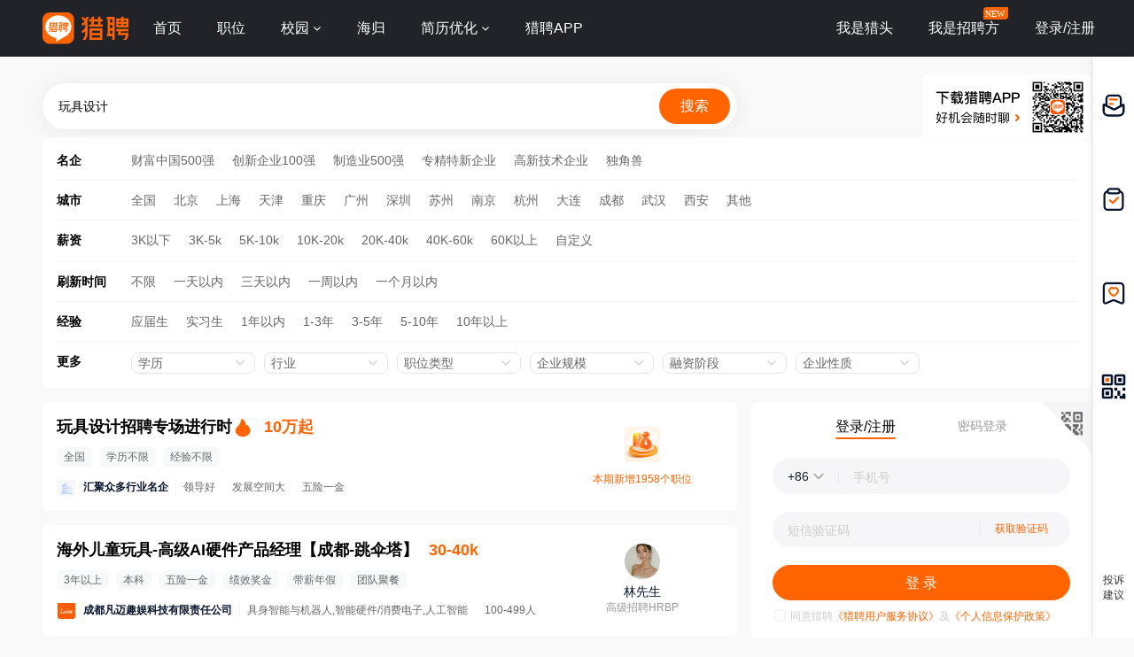

--- FILE ---
content_type: text/html;charset=UTF-8
request_url: https://www.liepin.com/career/240155/
body_size: 18194
content:
<!DOCTYPE html>
<html lang="en">
<head>
  
    <!-- 火山 start -->
    <script>
      ;(function (n, e, r, t, a, o, s, i, c, l, f, m, p, u) {
        o = 'precollect'
        s = 'getAttribute'
        i = 'addEventListener'
        c = 'PerformanceObserver'
        l = function (e) {
          f = [].slice.call(arguments)
          f.push(Date.now(), location.href)
          ;(e == o ? l.p.a : l.q).push(f)
        }
        l.q = []
        l.p = { a: [] }
        n[a] = l
        m = document.createElement('script')
        m.src = r + '?aid=' + t + '&globalName=' + a
        m.crossorigin = 'anonymous'
        e.getElementsByTagName('head')[0].appendChild(m)
        if (i in n) {
          l.pcErr = function (e) {
            e = e || n.event
            p = e.target || e.srcElement
            if (p instanceof Element || p instanceof HTMLElement) {
              n[a](o, 'st', { tagName: p.tagName, url: p[s]('href') || p[s]('src') })
            } else {
              n[a](o, 'err', e.error || e.message)
            }
          }
          l.pcRej = function (e) {
            e = e || n.event
            n[a](o, 'err', e.reason || (e.detail && e.detail.reason))
          }
          n[i]('error', l.pcErr, true)
          n[i]('unhandledrejection', l.pcRej, true)
        }
        if ('PerformanceLongTaskTiming' in n) {
          u = l.pp = { entries: [] }
          u.observer = new PerformanceObserver(function (e) {
            u.entries = u.entries.concat(e.getEntries())
          })
          u.observer.observe({
            entryTypes: ['longtask', 'largest-contentful-paint', 'layout-shift']
          })
        }
      })(
        window,
        document,
        'https://concat.lietou-static.com/fe-lib-pc/v6/apmplus/2.8.1/browser.cn.js',
        0,
        'apmPlus'
      )
    </script>
    <script>
        var a = {
        extractPid: function handleExtractPid(url){
            return "www/career-industry-city-searchKeywordEn"
        }}
      window.apmPlus('init', {
        env: "production",
        aid: 460715,
        token: '26ca6df079bf44f09bd002af5fdb382c',
        plugins: {
          ajax: false,
          fetch: false,
          pageview : a,
          resource: false,
          resourceError: false,
          performance: {
            longtask: true
          }
        },
        sample: {
          rules: {
            performance: {
              sample_rate: 0.004
            },
            performance_timing: {
              sample_rate: 0.004
            },
            performance_longtask: {
              sample_rate: 0.001
            }
          }
        }
      })
      window.apmPlus('start')
    </script>
    <!-- 火山 end -->

  
    <!-- Google tag (gtag.js) -->
    <script async src="https://www.googletagmanager.com/gtag/js?id=G-54YTJKWN86"></script>
    <script>
        window.dataLayer = window.dataLayer || [];
        function gtag(){dataLayer.push(arguments);}
        gtag('js', new Date());

        gtag('config', 'G-54YTJKWN86');
    </script>

  <meta http-equiv="Content-Type" content="text/html; charset=utf-8"/>
  <title>【玩具设计招聘_招聘玩具设计人才】-猎聘</title>
  <meta name="keywords" content="玩具设计招聘,玩具设计人才,玩具设计人才招聘网"/>
  <meta name="description" content="猎聘玩具设计招聘网为您提供大量的玩具设计招聘信息，有超过10000多玩具设计招聘信息任你选寻，招聘玩具设计人才就来猎聘玩具设计招聘网！"/>
  <meta name="applicable-device" content="pc">
  <meta name="mobile-agent"
        content="format=html5;url=https://m.liepin.com/career/240155/">
  <link rel="alternate" media="only screen and (max-width: 640px)"
        href="https://m.liepin.com/career/240155/">
  <link rel="canonical" href="https://www.liepin.com/career/240155/">
  <meta http-equiv="Cache-Control" content="no-transform"/>
  <meta http-equiv="Cache-Control" content="no-siteapp"/>
  
    <meta http-equiv="Content-Type" content="text/html; charset=utf-8"/>
    <meta http-equiv="x-dns-prefetch-control" content="on" />
    <link rel=dns-prefetch href="//concat.lietou-static.com" />
    <link rel=dns-prefetch href="//image0.lietou-static.com" />
    <!-- 使360浏览器 默认启用极速内核 -->
    <meta name="renderer" content="webkit">
    <!-- 360以最高ie版本运行 -->
    <meta http-equiv="X-UA-Compatible" content="IE=edge,chrome=1">
    <link rel="preconnect" href="//concat.lietou-static.com" />
    <link rel="preconnect" href="//image0.lietou-static.com" />
    <link rel="icon" href="//concat.lietou-static.com/fe-www-pc/v6/static/images/favicon.371e30de.ico" type="image/x-icon"/>
    <link rel="stylesheet" href="//concat.lietou-static.com/fe-www-pc/v6/css/common.2dbe7609.css" />
    <script crossorigin="anonymous"  src="//concat.lietou-static.com/fe-lib-pc/v6/jquery/1.7.1/jquery.min.js"></script>
    <!--[if lt IE 9]>
    <script src="https://concat.lietou-static.com/fe-lib-pc/v5/html5shiv/3.7.3/html5shiv.min.40bd440d.js"></script>-->
<!--    <script src="https://concat.lietou-static.com/fe-lib-pc/v5/console-polyfill/0.3.0/index.min.509ecf3d.js"></script>-->
    <!--[endif]-->

  
    <meta property="bytedance:lrDate_time" content="2026-01-31T08:00:00+08:00" />
    <meta property="bytedance:updated_time" content="2026-01-31T08:00:00+08:00" />

  <script type="text/javascript">
    var $CONFIG = {
      "searchTerm": "玩具设计",
      "dqCode": "",
      loggedIn: false,
      "traceId": "gw.4cad74ae-289783700.1",
    };
  </script>
  <!--#include virtual="/fe-www-pc/v6/src/includes/seo-header/resources.shtml"-->
  <!-- 待服务端联调时开启 -->
  <link rel="stylesheet" href="//concat.lietou-static.com/fe-www-pc/v6/css/src_pages_sojob-list.4e9996c4.css" />
</head>

<body>

<div id="main-container">
  <!-- header -->
  
    <section id='lp-seo-header-container'>
        <header id="framework-pc-header-container">
            <nav class="header-content-box">
                <a id="header-logo-box" href="https://www.liepin.com" title="猎聘">
                    <img src="" title="猎聘" alt="" />
                </a>
                <a id="header-city-box" style="display:none" href="https://www.liepin.com/citylist/" title="城市切换">
                    <div class="header-city-box">
                        <svg width="10" height="10" viewBox="0 0 10 10" xmlns="http://www.w3.org/2000/svg">
                            <path d="M5 .25a3.65 3.65 0 012.646 1.152 4.033 4.033 0 011.104 2.79c0 .531-.073.98-.236 1.409a4.093 4.093 0 01-.747 1.228l-.179.2-2.326 2.528L2.428 7.04a7.282 7.282 0 01-.36-.413 3.863 3.863 0 01-.475-.785 4.076 4.076 0 01-.343-1.649c0-1.088.422-2.075 1.104-2.79A3.65 3.65 0 015 .25zm0 1.5a2.24 2.24 0 00-1.59.66 2.243 2.243 0 000 3.18 2.244 2.244 0 003.179 0A2.246 2.246 0 005 1.75z" fill="#FFF" stroke="#FFF" stroke-width="0.5" opacity="0.4">
                            </path>
                        </svg>
                        <span>全国</span>
                        <svg width="6" height="3" viewBox="0 0 6 3" xmlns="http://www.w3.org/2000/svg">
                            <path d="M3.283 2.717L5.317.683A.4.4 0 005.034 0H.966a.4.4 0 00-.283.683l2.034 2.034a.4.4 0 00.566 0z" fill="#FFF" fill-rule="evenodd">
                            </path>
                        </svg>
                    </div>
                </a>
                <ul class="header-nav-menu">
                    <li class="header-menu-item header-nav-menu-item">
                        <a id="header-nav-menu-home" href="https://www.liepin.com">首页</a>
                    </li>
                    <li class="header-menu-item header-nav-menu-item">
                        <a id="header-nav-menu-job" href="https://www.liepin.com/zhaopin/?init=1">职位</a>
                    </li>
                    <li class="header-menu-item header-nav-menu-item">
                        <a id="header-nav-menu-campus" href="https://www.liepin.com/campus/?t=1" class="ant-dropdown-trigger">
                            <span>校园</span>
                        </a>
                    </li>
                    <li class="header-menu-item header-nav-menu-item">
                        <a id="header-nav-menu-returnee" href="https://www.liepin.com/returnee/">海归</a>
                    </li>
                    <li class="header-menu-item header-nav-menu-item">
                        <a id="header-nav-menu-resume-optimization" href="https://vas.liepin.com/v/view-intro?utm_content=pcjuhexiala&amp;imscid=R000014437" target="_blank" class="ant-dropdown-trigger">
                            <span>简历优化</span>
                        </a>
                    </li>
                    <li class="header-menu-item header-nav-menu-item download-app-item">
                        <span id="header-nav-menu-download-app">猎聘APP</span>
                        <div id="fix-header-download-app-modal">
                            <img src="" alt="" />
                        </div>
                    </li>
                </ul>
                <div class="header-quick-menu-box">
                    <ul class="header-quick-menu-not-login">
                        <li class="header-menu-item header-quick-menu-not-login-item">
                            <a id="header-quick-menu-hunter" target="_blank" href="https://h.liepin.com/#sfrom=click-pc_homepage-front_navigation-hunter_new">我是猎头</a>
                        </li>
                        <li class="header-menu-item header-quick-menu-not-login-item">
                            <a id="header-quick-menu-recruiter" target="_blank" data-selector="c-logout" data-backurl="https://lpt.liepin.com/user/login#sfrom=click-pc_homepage-front_navigation-ecomphr_new" href="javascript:void(0);">我是招聘方</a>
                            <svg width="28" height="14" viewBox="0 0 28 14" xmlns="http://www.w3.org/2000/svg" class="recruiter-min-logo">
                                <g fill="none" fill-rule="evenodd">
                                    <path d="M4 0h23a1 1 0 011 1v9a4 4 0 01-4 4H1a1 1 0 01-1-1V4a4 4 0 014-4z" fill="#FF6400" fill-rule="nonzero">
                                    </path>
                                    <text font-family="PingFangSC-Medium, PingFang SC" font-size="10" font-weight="400" fill="#FFF">
                                        <tspan x="2" y="10.5">NEW</tspan>
                                    </text>
                                </g>
                            </svg>
                        </li>
                        <li class="header-menu-item header-quick-menu-not-login-item">
                            <span id="header-quick-menu-login">登录/注册</span>
                        </li>
                    </ul>
                </div>
            </nav>
        </header>
    </section>

  <!--#include virtual="/fe-www-pc/v6/src/includes/seo-header/index.shtml"-->
  <!-- 搜索区域 -->
  <section id="lp-search-bar-section"></section>
  <div class="common-page-container">
    <!-- 筛选项 -->
    <section id="filter-options-section"></section>
    <div class="job-login-link-box">
      <div class="left-job-box">
        <!-- 专场卡片-SEO -->
        <section>
          
    <div class="recruitment-session-card">
        <div class="recruitment-session-card-container">
            <div class="recruitment-session-card-left-box">
                <div class="recruitment-session-detail-box">
                    <!-- href需拼上dataPromId数据 -->
                    <a
                            target="_blank" href="https://www.liepin.com/zc/zn-240155?mscid=bd_zc_01">
<!--                            href="https://campus.liepin.com/job/8008?d_sfrom=pc_hp_mix&amp;d_ckId=lHJthQENHPKVwaSoxeXwTZvoLtJEayn8&amp;d_headId=lHJthQENHPKVwaSoxeXwTZvoLtJEayn8&amp;d_posi=0"-->
                        <div class="job-detail-header-box">
                            <div class="job-title-box">
                                <div title="玩具设计招聘专场进行时" class="ellipsis-1">玩具设计招聘专场进行时</div>
                                <!-- dq 非空时显示 -->
<!--                                <div class="job-dq-box">-->
<!--                                    <span class="dq-bracket">【</span>-->
<!--                                    <span class="ellipsis-1">北京-朝阳区</span>-->
<!--                                    <span class="dq-bracket">】</span>-->
<!--                                </div>-->
                            </div>
                            <img src="//image0.lietou-static.com/img/63241172fb115e20dab5673501u.png" alt="" class="hot-fire">
                            <span class="job-salary">10万起</span>
                        </div>
                        <div class="job-labels-box">
                            <span class="labels-tag" title="全国">全国</span>
                            <span class="labels-tag">学历不限</span>
                            <span class="labels-tag">经验不限</span>
                        </div>
                    </a>

                    <!-- 有公司链接时才用a标签，没有公司链接不需要a标签 -->
                    <a href="https://www.liepin.com/zc/zn-240155?mscid=bd_zc_01" target="_blank">
                        <div class="job-detail-company-box">
                            <div class="job-company-info-box">
                                <div class="company-logo company-logo-22">
                                    <img
                                            src="https://image0.lietou-static.com/bg_white_66x66/61b07937d0458d53c627567e02u.jpg"
                                            alt="公司名"
                                    />
                                </div>
                                <span class="company-name ellipsis-1">汇聚众多行业名企</span>
                                <!-- compIndustry || compStage || compScale 三个都没有值时不显示 -->
                                <div class="company-tags-box ellipsis-1">
                                    <span>领导好</span>
                                    <span>发展空间大</span>
                                    <span>五险一金</span>
                                </div>
                            </div>
                        </div>
                    </a>
                </div>
            </div>
            <div class="recruitment-session-card-right-box">
                <img src="//image0.lietou-static.com/big/65015b9ca1a9283f30c3bca506u.png" alt="" />
                <div class="new-positions-number">本期新增1958个职位</div>
            </div>
        </div>
    </div>

        </section>
        <!-- 职位卡片-SEO模板 -->
        <div class="job-list-box">
          <div class="left-list-box">
            <!-- 职位卡片 -->
            <ul>
              <li>
                
    <div class="job-list-item" >
        <div
            data-info=""
            class="job-card-pc-container"
        >
            <div class="job-card-left-box">
                <div class="job-detail-box">
                    <!-- href需拼上dataPromId数据 -->
                    <a data-nick="job-detail-job-info"
                       target="_blank"
                       href="https://www.liepin.com/job/1979916839.shtml"
                       data-promid="d_sfrom=search_industry_jobtitle&amp;d_ckId=80d008347f993f11ae252c07c915cf23&amp;d_curPage=0&amp;d_pageSize=40&amp;d_headId=80d008347f993f11ae252c07c915cf23&amp;d_posi=0"
                       data-jobId="79916839" data-jobKind="2"
                    >
                        <div class="job-detail-header-box">
                            <div class="job-title-box">
                                <div title="海外儿童玩具-高级AI硬件产品经理" class="ellipsis-1">海外儿童玩具-高级AI硬件产品经理</div>
                                <div class="job-dq-box">
                                    <span class="dq-bracket">【</span>
                                    <span class="ellipsis-1">成都-跳伞塔</span>
                                    <span class="dq-bracket">】</span>
                                </div>
                            </div>
                            
                            
                            <span class="job-salary">30-40k</span>
                        </div>
                        <div class="job-labels-box">
                            <!-- requireWorkYears 非空时显示 -->
                            <span class="labels-tag">3年以上</span>
                            <!-- requireEduLevel 非空时显示 -->
                            <span class="labels-tag" >本科</span>
                            <span class="labels-tag" >五险一金</span><span class="labels-tag" >绩效奖金</span><span class="labels-tag" >带薪年假</span><span class="labels-tag" >团队聚餐</span>
                        </div>
                    </a>
                    <!-- 有公司链接时才用a标签，没有公司链接不需要a标签 -->
                    <a href="https://www.liepin.com/company/21375077/" target="_blank">
                        <div data-nick="job-detail-company-info" class="job-detail-company-box">
                            <div class="job-company-info-box">
                                <div class="company-logo company-logo-22">
                                    <img
                                            src="https://image0.lietou-static.com/bg_white_222x222/6972d0a1a19dd4790dc2757203u.jpg"
                                            alt="成都凡迈趣娱科技有限责任公司"
                                    />
                                </div>
                                <span class="company-name ellipsis-1">成都凡迈趣娱科技有限责任公司</span>
                                <!-- compIndustry || compStage || compScale 三个都没有值时不显示 -->
                                <div class="company-tags-box ellipsis-1">
                                    <span>具身智能与机器人,智能硬件/消费电子,人工智能</span>
                                    
                                    <span>100-499人</span>
                                </div>
                            </div>
                        </div>
                    </a>
                    
                </div>
            </div>
            <div class="job-card-right-box">
                <div class="recruiter-info-box">
                    <div class="recruiter-photo">
                        <img
                                src="//image0.lietou-static.com/normal/696f9a3c3ef6e84ce1731a2b02u.jpg"
                                alt=""
                        />
                    </div>

                    <div class="recruiter-info-text-box">
                        <div class="recruiter-name ellipsis-1" >林先生</div>
                        <div class="recruiter-title ellipsis-1" >高级招聘HRBP</div>
                    </div>
                </div>
            </div>
        </div>
    </div>

              </li>
              <li>
                
    <div class="job-list-item" >
        <div
            data-info=""
            class="job-card-pc-container"
        >
            <div class="job-card-left-box">
                <div class="job-detail-box">
                    <!-- href需拼上dataPromId数据 -->
                    <a data-nick="job-detail-job-info"
                       target="_blank"
                       href="https://www.liepin.com/job/1979780869.shtml"
                       data-promid="d_sfrom=search_industry_jobtitle&amp;d_ckId=80d008347f993f11ae252c07c915cf23&amp;d_curPage=0&amp;d_pageSize=40&amp;d_headId=80d008347f993f11ae252c07c915cf23&amp;d_posi=1"
                       data-jobId="79780869" data-jobKind="2"
                    >
                        <div class="job-detail-header-box">
                            <div class="job-title-box">
                                <div title="儿童AI硬件-高级硬件ID设计师（儿童玩具设计师）" class="ellipsis-1">儿童AI硬件-高级硬件ID设计师（儿童玩具设计师）</div>
                                <div class="job-dq-box">
                                    <span class="dq-bracket">【</span>
                                    <span class="ellipsis-1">成都-跳伞塔</span>
                                    <span class="dq-bracket">】</span>
                                </div>
                            </div>
                            
                            
                            <span class="job-salary">20-30k</span>
                        </div>
                        <div class="job-labels-box">
                            <!-- requireWorkYears 非空时显示 -->
                            <span class="labels-tag">5年以上</span>
                            <!-- requireEduLevel 非空时显示 -->
                            <span class="labels-tag" >本科</span>
                            <span class="labels-tag" >五险一金</span><span class="labels-tag" >绩效奖金</span><span class="labels-tag" >带薪年假</span><span class="labels-tag" >团队聚餐</span>
                        </div>
                    </a>
                    <!-- 有公司链接时才用a标签，没有公司链接不需要a标签 -->
                    <a href="https://www.liepin.com/company/21375077/" target="_blank">
                        <div data-nick="job-detail-company-info" class="job-detail-company-box">
                            <div class="job-company-info-box">
                                <div class="company-logo company-logo-22">
                                    <img
                                            src="https://image0.lietou-static.com/bg_white_222x222/6972d0a1a19dd4790dc2757203u.jpg"
                                            alt="成都凡迈趣娱科技有限责任公司"
                                    />
                                </div>
                                <span class="company-name ellipsis-1">成都凡迈趣娱科技有限责任公司</span>
                                <!-- compIndustry || compStage || compScale 三个都没有值时不显示 -->
                                <div class="company-tags-box ellipsis-1">
                                    <span>具身智能与机器人,智能硬件/消费电子,人工智能</span>
                                    
                                    <span>100-499人</span>
                                </div>
                            </div>
                        </div>
                    </a>
                    
                </div>
            </div>
            <div class="job-card-right-box">
                <div class="recruiter-info-box">
                    <div class="recruiter-photo">
                        <img
                                src="//image0.lietou-static.com/normal/696f9a3c3ef6e84ce1731a2b02u.jpg"
                                alt=""
                        />
                    </div>

                    <div class="recruiter-info-text-box">
                        <div class="recruiter-name ellipsis-1" >林先生</div>
                        <div class="recruiter-title ellipsis-1" >高级招聘HRBP</div>
                    </div>
                </div>
            </div>
        </div>
    </div>

              </li>
              <li>
                
    <div class="job-list-item" >
        <div
            data-info=""
            class="job-card-pc-container"
        >
            <div class="job-card-left-box">
                <div class="job-detail-box">
                    <!-- href需拼上dataPromId数据 -->
                    <a data-nick="job-detail-job-info"
                       target="_blank"
                       href="https://www.liepin.com/job/1980062731.shtml"
                       data-promid="d_sfrom=search_industry_jobtitle&amp;d_ckId=80d008347f993f11ae252c07c915cf23&amp;d_curPage=0&amp;d_pageSize=40&amp;d_headId=80d008347f993f11ae252c07c915cf23&amp;d_posi=2"
                       data-jobId="80062731" data-jobKind="2"
                    >
                        <div class="job-detail-header-box">
                            <div class="job-title-box">
                                <div title="毛绒玩具制版师" class="ellipsis-1">毛绒玩具制版师</div>
                                <div class="job-dq-box">
                                    <span class="dq-bracket">【</span>
                                    <span class="ellipsis-1">余杭区</span>
                                    <span class="dq-bracket">】</span>
                                </div>
                            </div>
                            
                            
                            <span class="job-salary">14-20k</span>
                        </div>
                        <div class="job-labels-box">
                            <!-- requireWorkYears 非空时显示 -->
                            <span class="labels-tag">3-5年</span>
                            <!-- requireEduLevel 非空时显示 -->
                            <span class="labels-tag" >大专</span>
                            
                        </div>
                    </a>
                    <!-- 有公司链接时才用a标签，没有公司链接不需要a标签 -->
                    <a href="https://www.liepin.com/company/21061189/" target="_blank">
                        <div data-nick="job-detail-company-info" class="job-detail-company-box">
                            <div class="job-company-info-box">
                                <div class="company-logo company-logo-22">
                                    <img
                                            src="https://image0.lietou-static.com/bg_white_222x222/61b07937d0458d53c627567e02u.jpg"
                                            alt="杭州薛定谔猫科技有限公司"
                                    />
                                </div>
                                <span class="company-name ellipsis-1">杭州薛定谔猫科技有限公司</span>
                                <!-- compIndustry || compStage || compScale 三个都没有值时不显示 -->
                                <div class="company-tags-box ellipsis-1">
                                    <span>人工智能</span>
                                    
                                    <span>1-49人</span>
                                </div>
                            </div>
                        </div>
                    </a>
                    
                </div>
            </div>
            <div class="job-card-right-box">
                <div class="recruiter-info-box">
                    <div class="recruiter-photo">
                        <img
                                src="//image0.lietou-static.com/normal/5f8f986bdfb13a7dee342f2108u.jpg"
                                alt=""
                        />
                    </div>

                    <div class="recruiter-info-text-box">
                        <div class="recruiter-name ellipsis-1" >刘先生</div>
                        <div class="recruiter-title ellipsis-1" >部门经理</div>
                    </div>
                </div>
            </div>
        </div>
    </div>

              </li>
              <li>
                
    <div class="job-list-item" >
        <div
            data-info=""
            class="job-card-pc-container"
        >
            <div class="job-card-left-box">
                <div class="job-detail-box">
                    <!-- href需拼上dataPromId数据 -->
                    <a data-nick="job-detail-job-info"
                       target="_blank"
                       href="https://www.liepin.com/job/1974219973.shtml"
                       data-promid="d_sfrom=search_industry_jobtitle&amp;d_ckId=80d008347f993f11ae252c07c915cf23&amp;d_curPage=0&amp;d_pageSize=40&amp;d_headId=80d008347f993f11ae252c07c915cf23&amp;d_posi=3"
                       data-jobId="74219973" data-jobKind="2"
                    >
                        <div class="job-detail-header-box">
                            <div class="job-title-box">
                                <div title="高级玩具包装设计师" class="ellipsis-1">高级玩具包装设计师</div>
                                <div class="job-dq-box">
                                    <span class="dq-bracket">【</span>
                                    <span class="ellipsis-1">深圳-文锦渡</span>
                                    <span class="dq-bracket">】</span>
                                </div>
                            </div>
                            
                            
                            <span class="job-salary">15-30k</span>
                        </div>
                        <div class="job-labels-box">
                            <!-- requireWorkYears 非空时显示 -->
                            <span class="labels-tag">5-10年</span>
                            <!-- requireEduLevel 非空时显示 -->
                            <span class="labels-tag" >学历不限</span>
                            <span class="labels-tag" >五险一金</span><span class="labels-tag" >年终奖金</span><span class="labels-tag" >带薪年假</span><span class="labels-tag" >发展空间大</span>
                        </div>
                    </a>
                    <!-- 有公司链接时才用a标签，没有公司链接不需要a标签 -->
                    <a href="https://www.liepin.com/company/8948382/" target="_blank">
                        <div data-nick="job-detail-company-info" class="job-detail-company-box">
                            <div class="job-company-info-box">
                                <div class="company-logo company-logo-22">
                                    <img
                                            src="https://image0.lietou-static.com/bg_white_222x222/64df1d36e9e3ea6698ac805201u.png"
                                            alt="ZURU"
                                    />
                                </div>
                                <span class="company-name ellipsis-1">ZURU</span>
                                <!-- compIndustry || compStage || compScale 三个都没有值时不显示 -->
                                <div class="company-tags-box ellipsis-1">
                                    <span>贸易/进出口,文娱用品/器材,日化</span>
                                    <span>不需要融资</span>
                                    <span>2000-5000人</span>
                                </div>
                            </div>
                        </div>
                    </a>
                    
                </div>
            </div>
            <div class="job-card-right-box">
                <div class="recruiter-info-box">
                    <div class="recruiter-photo">
                        <img
                                src="//image0.lietou-static.com/normal/5f8f9866dfb13a7dee342f1808u.jpg"
                                alt=""
                        />
                    </div>

                    <div class="recruiter-info-text-box">
                        <div class="recruiter-name ellipsis-1" >羊女士</div>
                        <div class="recruiter-title ellipsis-1" >招聘经理</div>
                    </div>
                </div>
            </div>
        </div>
    </div>

              </li>
              <li>
                
    <div class="job-list-item" >
        <div
            data-info=""
            class="job-card-pc-container"
        >
            <div class="job-card-left-box">
                <div class="job-detail-box">
                    <!-- href需拼上dataPromId数据 -->
                    <a data-nick="job-detail-job-info"
                       target="_blank"
                       href="https://www.liepin.com/job/1979770717.shtml"
                       data-promid="d_sfrom=search_industry_jobtitle&amp;d_ckId=80d008347f993f11ae252c07c915cf23&amp;d_curPage=0&amp;d_pageSize=40&amp;d_headId=80d008347f993f11ae252c07c915cf23&amp;d_posi=4"
                       data-jobId="79770717" data-jobKind="2"
                    >
                        <div class="job-detail-header-box">
                            <div class="job-title-box">
                                <div title="海外儿童智能玩具-硬件ID设计师" class="ellipsis-1">海外儿童智能玩具-硬件ID设计师</div>
                                <div class="job-dq-box">
                                    <span class="dq-bracket">【</span>
                                    <span class="ellipsis-1">成都-跳伞塔</span>
                                    <span class="dq-bracket">】</span>
                                </div>
                            </div>
                            
                            
                            <span class="job-salary">10-15k</span>
                        </div>
                        <div class="job-labels-box">
                            <!-- requireWorkYears 非空时显示 -->
                            <span class="labels-tag">1-3年</span>
                            <!-- requireEduLevel 非空时显示 -->
                            <span class="labels-tag" >本科</span>
                            <span class="labels-tag" >五险一金</span><span class="labels-tag" >绩效奖金</span><span class="labels-tag" >带薪年假</span><span class="labels-tag" >团队聚餐</span>
                        </div>
                    </a>
                    <!-- 有公司链接时才用a标签，没有公司链接不需要a标签 -->
                    <a href="https://www.liepin.com/company/21375077/" target="_blank">
                        <div data-nick="job-detail-company-info" class="job-detail-company-box">
                            <div class="job-company-info-box">
                                <div class="company-logo company-logo-22">
                                    <img
                                            src="https://image0.lietou-static.com/bg_white_222x222/6972d0a1a19dd4790dc2757203u.jpg"
                                            alt="成都凡迈趣娱科技有限责任公司"
                                    />
                                </div>
                                <span class="company-name ellipsis-1">成都凡迈趣娱科技有限责任公司</span>
                                <!-- compIndustry || compStage || compScale 三个都没有值时不显示 -->
                                <div class="company-tags-box ellipsis-1">
                                    <span>具身智能与机器人,智能硬件/消费电子,人工智能</span>
                                    
                                    <span>100-499人</span>
                                </div>
                            </div>
                        </div>
                    </a>
                    
                </div>
            </div>
            <div class="job-card-right-box">
                <div class="recruiter-info-box">
                    <div class="recruiter-photo">
                        <img
                                src="//image0.lietou-static.com/normal/696f9a3c3ef6e84ce1731a2b02u.jpg"
                                alt=""
                        />
                    </div>

                    <div class="recruiter-info-text-box">
                        <div class="recruiter-name ellipsis-1" >林先生</div>
                        <div class="recruiter-title ellipsis-1" >高级招聘HRBP</div>
                    </div>
                </div>
            </div>
        </div>
    </div>

              </li>
              <li>
                
    <div class="job-list-item" >
        <div
            data-info=""
            class="job-card-pc-container"
        >
            <div class="job-card-left-box">
                <div class="job-detail-box">
                    <!-- href需拼上dataPromId数据 -->
                    <a data-nick="job-detail-job-info"
                       target="_blank"
                       href="https://www.liepin.com/a/72203353.shtml"
                       data-promid="d_sfrom=search_industry_jobtitle&amp;d_ckId=80d008347f993f11ae252c07c915cf23&amp;d_curPage=0&amp;d_pageSize=40&amp;d_headId=80d008347f993f11ae252c07c915cf23&amp;d_posi=5"
                       data-jobId="72203353" data-jobKind="1"
                    >
                        <div class="job-detail-header-box">
                            <div class="job-title-box">
                                <div title="产品设计（传统玩具）" class="ellipsis-1">产品设计（传统玩具）</div>
                                <div class="job-dq-box">
                                    <span class="dq-bracket">【</span>
                                    <span class="ellipsis-1">海珠区</span>
                                    <span class="dq-bracket">】</span>
                                </div>
                            </div>
                            
                            
                            <span class="job-salary">8-13k</span>
                        </div>
                        <div class="job-labels-box">
                            <!-- requireWorkYears 非空时显示 -->
                            <span class="labels-tag">3-5年</span>
                            <!-- requireEduLevel 非空时显示 -->
                            <span class="labels-tag" >学历不限</span>
                            
                        </div>
                    </a>
                    <!-- 有公司链接时才用a标签，没有公司链接不需要a标签 -->
                    
                    <div data-nick="job-detail-company-info" class="job-detail-company-box">
                        <div class="job-company-info-box">
                            <div class="company-logo company-logo-22">
                                <img
                                        src="https://image0.lietou-static.com/bg_white_222x222/6593f6ad095642777a4b523007u.jpg"
                                        alt="某广州大型工艺品公司"
                                />
                            </div>
                            <span class="company-name ellipsis-1">某广州大型工艺品公司</span>
                            <!-- compIndustry || compStage || compScale 三个都没有值时不显示 -->
                            <div class="company-tags-box ellipsis-1">
                                <span>工艺品,文娱用品/器材</span>
                                <span>其他融资</span>
                                <span>1000-2000人</span>
                            </div>
                        </div>
                    </div>
                </div>
            </div>
            <div class="job-card-right-box">
                <div class="recruiter-info-box">
                    <div class="recruiter-photo">
                        <img
                                src="//image0.lietou-static.com/normal/6848f270d5dbd923a38ac26804u.jpg"
                                alt=""
                        />
                    </div>

                    <div class="recruiter-info-text-box">
                        <div class="recruiter-name ellipsis-1" >严女士</div>
                        <div class="recruiter-title ellipsis-1" >猎头顾问</div>
                    </div>
                </div>
            </div>
        </div>
    </div>

              </li>
              <li>
                
    <div class="job-list-item" >
        <div
            data-info=""
            class="job-card-pc-container"
        >
            <div class="job-card-left-box">
                <div class="job-detail-box">
                    <!-- href需拼上dataPromId数据 -->
                    <a data-nick="job-detail-job-info"
                       target="_blank"
                       href="https://www.liepin.com/a/72108595.shtml"
                       data-promid="d_sfrom=search_industry_jobtitle&amp;d_ckId=80d008347f993f11ae252c07c915cf23&amp;d_curPage=0&amp;d_pageSize=40&amp;d_headId=80d008347f993f11ae252c07c915cf23&amp;d_posi=6"
                       data-jobId="72108595" data-jobKind="1"
                    >
                        <div class="job-detail-header-box">
                            <div class="job-title-box">
                                <div title="毛绒玩具设计师" class="ellipsis-1">毛绒玩具设计师</div>
                                <div class="job-dq-box">
                                    <span class="dq-bracket">【</span>
                                    <span class="ellipsis-1">上海</span>
                                    <span class="dq-bracket">】</span>
                                </div>
                            </div>
                            
                            
                            <span class="job-salary">50-80k·16薪</span>
                        </div>
                        <div class="job-labels-box">
                            <!-- requireWorkYears 非空时显示 -->
                            <span class="labels-tag">5-10年</span>
                            <!-- requireEduLevel 非空时显示 -->
                            <span class="labels-tag" >本科</span>
                            
                        </div>
                    </a>
                    <!-- 有公司链接时才用a标签，没有公司链接不需要a标签 -->
                    
                    <div data-nick="job-detail-company-info" class="job-detail-company-box">
                        <div class="job-company-info-box">
                            <div class="company-logo company-logo-22">
                                <img
                                        src="https://image0.lietou-static.com/bg_white_222x222/6593f6ad095642777a4b523007u.jpg"
                                        alt="某知名公司"
                                />
                            </div>
                            <span class="company-name ellipsis-1">某知名公司</span>
                            <!-- compIndustry || compStage || compScale 三个都没有值时不显示 -->
                            <div class="company-tags-box ellipsis-1">
                                <span>食品/饮料/酒水</span>
                                <span>融资未公开</span>
                                <span>5000-10000人</span>
                            </div>
                        </div>
                    </div>
                </div>
            </div>
            <div class="job-card-right-box">
                <div class="recruiter-info-box">
                    <div class="recruiter-photo">
                        <img
                                src="//image0.lietou-static.com/normal/5cc6bad0501544662c60b34704u.jpeg"
                                alt=""
                        />
                    </div>

                    <div class="recruiter-info-text-box">
                        <div class="recruiter-name ellipsis-1" >邓女士</div>
                        <div class="recruiter-title ellipsis-1" >Director, 消费品</div>
                    </div>
                </div>
            </div>
        </div>
    </div>

              </li>
              <li>
                
    <div class="job-list-item" >
        <div
            data-info=""
            class="job-card-pc-container"
        >
            <div class="job-card-left-box">
                <div class="job-detail-box">
                    <!-- href需拼上dataPromId数据 -->
                    <a data-nick="job-detail-job-info"
                       target="_blank"
                       href="https://www.liepin.com/a/71069135.shtml"
                       data-promid="d_sfrom=search_industry_jobtitle&amp;d_ckId=80d008347f993f11ae252c07c915cf23&amp;d_curPage=0&amp;d_pageSize=40&amp;d_headId=80d008347f993f11ae252c07c915cf23&amp;d_posi=7"
                       data-jobId="71069135" data-jobKind="1"
                    >
                        <div class="job-detail-header-box">
                            <div class="job-title-box">
                                <div title="资深平面设计-毛绒玩具设计169660" class="ellipsis-1">资深平面设计-毛绒玩具设计169660</div>
                                <div class="job-dq-box">
                                    <span class="dq-bracket">【</span>
                                    <span class="ellipsis-1">上海</span>
                                    <span class="dq-bracket">】</span>
                                </div>
                            </div>
                            
                            
                            <span class="job-salary">8-13k·13薪</span>
                        </div>
                        <div class="job-labels-box">
                            <!-- requireWorkYears 非空时显示 -->
                            <span class="labels-tag">1-10年</span>
                            <!-- requireEduLevel 非空时显示 -->
                            <span class="labels-tag" >本科</span>
                            
                        </div>
                    </a>
                    <!-- 有公司链接时才用a标签，没有公司链接不需要a标签 -->
                    
                    <div data-nick="job-detail-company-info" class="job-detail-company-box">
                        <div class="job-company-info-box">
                            <div class="company-logo company-logo-22">
                                <img
                                        src="https://image0.lietou-static.com/bg_white_222x222/6593f6ad095642777a4b523007u.jpg"
                                        alt="某上海批发/零售公司"
                                />
                            </div>
                            <span class="company-name ellipsis-1">某上海批发/零售公司</span>
                            <!-- compIndustry || compStage || compScale 三个都没有值时不显示 -->
                            <div class="company-tags-box ellipsis-1">
                                <span>批发/零售</span>
                                
                                
                            </div>
                        </div>
                    </div>
                </div>
            </div>
            <div class="job-card-right-box">
                <div class="recruiter-info-box">
                    <div class="recruiter-photo">
                        <img
                                src="//image0.lietou-static.com/normal/67e5fa1f7065683ab38976aa08u.jpg"
                                alt=""
                        />
                    </div>

                    <div class="recruiter-info-text-box">
                        <div class="recruiter-name ellipsis-1" >陈女士</div>
                        <div class="recruiter-title ellipsis-1" >咨询顾问</div>
                    </div>
                </div>
            </div>
        </div>
    </div>

              </li>
              <li>
                
    <div class="job-list-item" >
        <div
            data-info=""
            class="job-card-pc-container"
        >
            <div class="job-card-left-box">
                <div class="job-detail-box">
                    <!-- href需拼上dataPromId数据 -->
                    <a data-nick="job-detail-job-info"
                       target="_blank"
                       href="https://www.liepin.com/job/1979832385.shtml"
                       data-promid="d_sfrom=search_industry_jobtitle&amp;d_ckId=80d008347f993f11ae252c07c915cf23&amp;d_curPage=0&amp;d_pageSize=40&amp;d_headId=80d008347f993f11ae252c07c915cf23&amp;d_posi=8"
                       data-jobId="79832385" data-jobKind="2"
                    >
                        <div class="job-detail-header-box">
                            <div class="job-title-box">
                                <div title="海外儿童玩具-AI硬件产品经理" class="ellipsis-1">海外儿童玩具-AI硬件产品经理</div>
                                <div class="job-dq-box">
                                    <span class="dq-bracket">【</span>
                                    <span class="ellipsis-1">成都-跳伞塔</span>
                                    <span class="dq-bracket">】</span>
                                </div>
                            </div>
                            
                            
                            <span class="job-salary">15-20k</span>
                        </div>
                        <div class="job-labels-box">
                            <!-- requireWorkYears 非空时显示 -->
                            <span class="labels-tag">1-3年</span>
                            <!-- requireEduLevel 非空时显示 -->
                            <span class="labels-tag" >本科</span>
                            <span class="labels-tag" >五险一金</span><span class="labels-tag" >绩效奖金</span><span class="labels-tag" >带薪年假</span><span class="labels-tag" >团队聚餐</span>
                        </div>
                    </a>
                    <!-- 有公司链接时才用a标签，没有公司链接不需要a标签 -->
                    <a href="https://www.liepin.com/company/21375077/" target="_blank">
                        <div data-nick="job-detail-company-info" class="job-detail-company-box">
                            <div class="job-company-info-box">
                                <div class="company-logo company-logo-22">
                                    <img
                                            src="https://image0.lietou-static.com/bg_white_222x222/6972d0a1a19dd4790dc2757203u.jpg"
                                            alt="成都凡迈趣娱科技有限责任公司"
                                    />
                                </div>
                                <span class="company-name ellipsis-1">成都凡迈趣娱科技有限责任公司</span>
                                <!-- compIndustry || compStage || compScale 三个都没有值时不显示 -->
                                <div class="company-tags-box ellipsis-1">
                                    <span>具身智能与机器人,智能硬件/消费电子,人工智能</span>
                                    
                                    <span>100-499人</span>
                                </div>
                            </div>
                        </div>
                    </a>
                    
                </div>
            </div>
            <div class="job-card-right-box">
                <div class="recruiter-info-box">
                    <div class="recruiter-photo">
                        <img
                                src="//image0.lietou-static.com/normal/696f9a3c3ef6e84ce1731a2b02u.jpg"
                                alt=""
                        />
                    </div>

                    <div class="recruiter-info-text-box">
                        <div class="recruiter-name ellipsis-1" >林先生</div>
                        <div class="recruiter-title ellipsis-1" >高级招聘HRBP</div>
                    </div>
                </div>
            </div>
        </div>
    </div>

              </li>
              <li>
                
    <div class="job-list-item" >
        <div
            data-info=""
            class="job-card-pc-container"
        >
            <div class="job-card-left-box">
                <div class="job-detail-box">
                    <!-- href需拼上dataPromId数据 -->
                    <a data-nick="job-detail-job-info"
                       target="_blank"
                       href="https://www.liepin.com/job/1979770709.shtml"
                       data-promid="d_sfrom=search_industry_jobtitle&amp;d_ckId=80d008347f993f11ae252c07c915cf23&amp;d_curPage=0&amp;d_pageSize=40&amp;d_headId=80d008347f993f11ae252c07c915cf23&amp;d_posi=9"
                       data-jobId="79770709" data-jobKind="2"
                    >
                        <div class="job-detail-header-box">
                            <div class="job-title-box">
                                <div title="海外儿童智能玩具-高级硬件ID设计师（儿童玩具设计师）" class="ellipsis-1">海外儿童智能玩具-高级硬件ID设计师（儿童玩具设计师）</div>
                                <div class="job-dq-box">
                                    <span class="dq-bracket">【</span>
                                    <span class="ellipsis-1">成都-跳伞塔</span>
                                    <span class="dq-bracket">】</span>
                                </div>
                            </div>
                            
                            
                            <span class="job-salary">20-30k</span>
                        </div>
                        <div class="job-labels-box">
                            <!-- requireWorkYears 非空时显示 -->
                            <span class="labels-tag">5年以上</span>
                            <!-- requireEduLevel 非空时显示 -->
                            <span class="labels-tag" >本科</span>
                            <span class="labels-tag" >五险一金</span><span class="labels-tag" >绩效奖金</span><span class="labels-tag" >带薪年假</span><span class="labels-tag" >团队聚餐</span>
                        </div>
                    </a>
                    <!-- 有公司链接时才用a标签，没有公司链接不需要a标签 -->
                    <a href="https://www.liepin.com/company/21375077/" target="_blank">
                        <div data-nick="job-detail-company-info" class="job-detail-company-box">
                            <div class="job-company-info-box">
                                <div class="company-logo company-logo-22">
                                    <img
                                            src="https://image0.lietou-static.com/bg_white_222x222/6972d0a1a19dd4790dc2757203u.jpg"
                                            alt="成都凡迈趣娱科技有限责任公司"
                                    />
                                </div>
                                <span class="company-name ellipsis-1">成都凡迈趣娱科技有限责任公司</span>
                                <!-- compIndustry || compStage || compScale 三个都没有值时不显示 -->
                                <div class="company-tags-box ellipsis-1">
                                    <span>具身智能与机器人,智能硬件/消费电子,人工智能</span>
                                    
                                    <span>100-499人</span>
                                </div>
                            </div>
                        </div>
                    </a>
                    
                </div>
            </div>
            <div class="job-card-right-box">
                <div class="recruiter-info-box">
                    <div class="recruiter-photo">
                        <img
                                src="//image0.lietou-static.com/normal/696f9a3c3ef6e84ce1731a2b02u.jpg"
                                alt=""
                        />
                    </div>

                    <div class="recruiter-info-text-box">
                        <div class="recruiter-name ellipsis-1" >林先生</div>
                        <div class="recruiter-title ellipsis-1" >高级招聘HRBP</div>
                    </div>
                </div>
            </div>
        </div>
    </div>

              </li>
              <li>
                
    <div class="job-list-item" >
        <div
            data-info=""
            class="job-card-pc-container"
        >
            <div class="job-card-left-box">
                <div class="job-detail-box">
                    <!-- href需拼上dataPromId数据 -->
                    <a data-nick="job-detail-job-info"
                       target="_blank"
                       href="https://www.liepin.com/a/72131441.shtml"
                       data-promid="d_sfrom=search_industry_jobtitle&amp;d_ckId=80d008347f993f11ae252c07c915cf23&amp;d_curPage=0&amp;d_pageSize=40&amp;d_headId=80d008347f993f11ae252c07c915cf23&amp;d_posi=10"
                       data-jobId="72131441" data-jobKind="1"
                    >
                        <div class="job-detail-header-box">
                            <div class="job-title-box">
                                <div title="毛绒玩具开版师（170219）" class="ellipsis-1">毛绒玩具开版师（170219）</div>
                                <div class="job-dq-box">
                                    <span class="dq-bracket">【</span>
                                    <span class="ellipsis-1">青浦区</span>
                                    <span class="dq-bracket">】</span>
                                </div>
                            </div>
                            
                            
                            <span class="job-salary">10-15k·13薪</span>
                        </div>
                        <div class="job-labels-box">
                            <!-- requireWorkYears 非空时显示 -->
                            <span class="labels-tag">3-5年</span>
                            <!-- requireEduLevel 非空时显示 -->
                            <span class="labels-tag" >大专</span>
                            
                        </div>
                    </a>
                    <!-- 有公司链接时才用a标签，没有公司链接不需要a标签 -->
                    
                    <div data-nick="job-detail-company-info" class="job-detail-company-box">
                        <div class="job-company-info-box">
                            <div class="company-logo company-logo-22">
                                <img
                                        src="https://image0.lietou-static.com/bg_white_222x222/6593f6ad095642777a4b523007u.jpg"
                                        alt="某上海贸易进出口公司"
                                />
                            </div>
                            <span class="company-name ellipsis-1">某上海贸易进出口公司</span>
                            <!-- compIndustry || compStage || compScale 三个都没有值时不显示 -->
                            <div class="company-tags-box ellipsis-1">
                                <span>贸易/进出口</span>
                                
                                <span>50-99人</span>
                            </div>
                        </div>
                    </div>
                </div>
            </div>
            <div class="job-card-right-box">
                <div class="recruiter-info-box">
                    <div class="recruiter-photo">
                        <img
                                src="//image0.lietou-static.com/normal/5f8fa3bc8dbe6273dcf85e5e08u.png"
                                alt=""
                        />
                    </div>

                    <div class="recruiter-info-text-box">
                        <div class="recruiter-name ellipsis-1" >黄女士</div>
                        <div class="recruiter-title ellipsis-1" >咨询顾问</div>
                    </div>
                </div>
            </div>
        </div>
    </div>

              </li>
              <li>
                
    <div class="job-list-item" >
        <div
            data-info=""
            class="job-card-pc-container"
        >
            <div class="job-card-left-box">
                <div class="job-detail-box">
                    <!-- href需拼上dataPromId数据 -->
                    <a data-nick="job-detail-job-info"
                       target="_blank"
                       href="https://www.liepin.com/a/71722797.shtml"
                       data-promid="d_sfrom=search_industry_jobtitle&amp;d_ckId=80d008347f993f11ae252c07c915cf23&amp;d_curPage=0&amp;d_pageSize=40&amp;d_headId=80d008347f993f11ae252c07c915cf23&amp;d_posi=11"
                       data-jobId="71722797" data-jobKind="1"
                    >
                        <div class="job-detail-header-box">
                            <div class="job-title-box">
                                <div title="玩具造型设计师" class="ellipsis-1">玩具造型设计师</div>
                                <div class="job-dq-box">
                                    <span class="dq-bracket">【</span>
                                    <span class="ellipsis-1">闵行区</span>
                                    <span class="dq-bracket">】</span>
                                </div>
                            </div>
                            
                            
                            <span class="job-salary">30-35k</span>
                        </div>
                        <div class="job-labels-box">
                            <!-- requireWorkYears 非空时显示 -->
                            <span class="labels-tag">3-5年</span>
                            <!-- requireEduLevel 非空时显示 -->
                            <span class="labels-tag" >本科</span>
                            
                        </div>
                    </a>
                    <!-- 有公司链接时才用a标签，没有公司链接不需要a标签 -->
                    
                    <div data-nick="job-detail-company-info" class="job-detail-company-box">
                        <div class="job-company-info-box">
                            <div class="company-logo company-logo-22">
                                <img
                                        src="https://image0.lietou-static.com/bg_white_222x222/6593f6ad095642777a4b523007u.jpg"
                                        alt="某上海电子商务公司"
                                />
                            </div>
                            <span class="company-name ellipsis-1">某上海电子商务公司</span>
                            <!-- compIndustry || compStage || compScale 三个都没有值时不显示 -->
                            <div class="company-tags-box ellipsis-1">
                                <span>电子商务</span>
                                <span>融资未公开</span>
                                <span>1-49人</span>
                            </div>
                        </div>
                    </div>
                </div>
            </div>
            <div class="job-card-right-box">
                <div class="recruiter-info-box">
                    <div class="recruiter-photo">
                        <img
                                src="//image0.lietou-static.com/normal/69799f5178e6992d03baad0b05u.jpeg"
                                alt=""
                        />
                    </div>

                    <div class="recruiter-info-text-box">
                        <div class="recruiter-name ellipsis-1" >李女士</div>
                        <div class="recruiter-title ellipsis-1" >猎头顾问</div>
                    </div>
                </div>
            </div>
        </div>
    </div>

              </li>
              <li>
                
    <div class="job-list-item" >
        <div
            data-info=""
            class="job-card-pc-container"
        >
            <div class="job-card-left-box">
                <div class="job-detail-box">
                    <!-- href需拼上dataPromId数据 -->
                    <a data-nick="job-detail-job-info"
                       target="_blank"
                       href="https://www.liepin.com/a/71325373.shtml"
                       data-promid="d_sfrom=search_industry_jobtitle&amp;d_ckId=80d008347f993f11ae252c07c915cf23&amp;d_curPage=0&amp;d_pageSize=40&amp;d_headId=80d008347f993f11ae252c07c915cf23&amp;d_posi=12"
                       data-jobId="71325373" data-jobKind="1"
                    >
                        <div class="job-detail-header-box">
                            <div class="job-title-box">
                                <div title="卡片开发担当/ 玩具开发担当（2025应届生可）" class="ellipsis-1">卡片开发担当/ 玩具开发担当（2025应届生可）</div>
                                <div class="job-dq-box">
                                    <span class="dq-bracket">【</span>
                                    <span class="ellipsis-1">广州</span>
                                    <span class="dq-bracket">】</span>
                                </div>
                            </div>
                            
                            
                            <span class="job-salary">7-12k·16薪</span>
                        </div>
                        <div class="job-labels-box">
                            <!-- requireWorkYears 非空时显示 -->
                            <span class="labels-tag">经验不限</span>
                            <!-- requireEduLevel 非空时显示 -->
                            <span class="labels-tag" >本科</span>
                            
                        </div>
                    </a>
                    <!-- 有公司链接时才用a标签，没有公司链接不需要a标签 -->
                    
                    <div data-nick="job-detail-company-info" class="job-detail-company-box">
                        <div class="job-company-info-box">
                            <div class="company-logo company-logo-22">
                                <img
                                        src="https://image0.lietou-static.com/bg_white_222x222/6593f6ad095642777a4b523007u.jpg"
                                        alt="某知名公司"
                                />
                            </div>
                            <span class="company-name ellipsis-1">某知名公司</span>
                            <!-- compIndustry || compStage || compScale 三个都没有值时不显示 -->
                            <div class="company-tags-box ellipsis-1">
                                <span>文娱用品/器材</span>
                                <span>融资未公开</span>
                                <span>100-499人</span>
                            </div>
                        </div>
                    </div>
                </div>
            </div>
            <div class="job-card-right-box">
                <div class="recruiter-info-box">
                    <div class="recruiter-photo">
                        <img
                                src="//image0.lietou-static.com/normal/5cd3a0b0501544662c6c20b002u.png"
                                alt=""
                        />
                    </div>

                    <div class="recruiter-info-text-box">
                        <div class="recruiter-name ellipsis-1" >骆女士</div>
                        <div class="recruiter-title ellipsis-1" >资深顾问(SC)</div>
                    </div>
                </div>
            </div>
        </div>
    </div>

              </li>
              <li>
                
    <div class="job-list-item" >
        <div
            data-info=""
            class="job-card-pc-container"
        >
            <div class="job-card-left-box">
                <div class="job-detail-box">
                    <!-- href需拼上dataPromId数据 -->
                    <a data-nick="job-detail-job-info"
                       target="_blank"
                       href="https://www.liepin.com/job/1969526373.shtml"
                       data-promid="d_sfrom=search_industry_jobtitle&amp;d_ckId=80d008347f993f11ae252c07c915cf23&amp;d_curPage=0&amp;d_pageSize=40&amp;d_headId=80d008347f993f11ae252c07c915cf23&amp;d_posi=13"
                       data-jobId="69526373" data-jobKind="2"
                    >
                        <div class="job-detail-header-box">
                            <div class="job-title-box">
                                <div title="潮玩/玩具产品经理/产品专家" class="ellipsis-1">潮玩/玩具产品经理/产品专家</div>
                                <div class="job-dq-box">
                                    <span class="dq-bracket">【</span>
                                    <span class="ellipsis-1">广州-洛溪</span>
                                    <span class="dq-bracket">】</span>
                                </div>
                            </div>
                            
                            
                            <span class="job-salary">20-40k</span>
                        </div>
                        <div class="job-labels-box">
                            <!-- requireWorkYears 非空时显示 -->
                            <span class="labels-tag">5-10年</span>
                            <!-- requireEduLevel 非空时显示 -->
                            <span class="labels-tag" >本科</span>
                            <span class="labels-tag" >五险一金</span><span class="labels-tag" >年终奖金</span><span class="labels-tag" >带薪年假</span><span class="labels-tag" >年度旅游</span>
                        </div>
                    </a>
                    <!-- 有公司链接时才用a标签，没有公司链接不需要a标签 -->
                    <a href="https://www.liepin.com/company/7872404/" target="_blank">
                        <div data-nick="job-detail-company-info" class="job-detail-company-box">
                            <div class="job-company-info-box">
                                <div class="company-logo company-logo-22">
                                    <img
                                            src="https://image0.lietou-static.com/bg_white_222x222/642f92edd471701581d51baa07u.png"
                                            alt="灵动创想"
                                    />
                                </div>
                                <span class="company-name ellipsis-1">灵动创想</span>
                                <!-- compIndustry || compStage || compScale 三个都没有值时不显示 -->
                                <div class="company-tags-box ellipsis-1">
                                    <span>广播/影视/录音</span>
                                    <span>天使轮融资</span>
                                    <span>100-499人</span>
                                </div>
                            </div>
                        </div>
                    </a>
                    
                </div>
            </div>
            <div class="job-card-right-box">
                <div class="recruiter-info-box">
                    <div class="recruiter-photo">
                        <img
                                src="//image0.lietou-static.com/normal/5f8f9865ea60860b75384fa508u.jpg"
                                alt=""
                        />
                    </div>

                    <div class="recruiter-info-text-box">
                        <div class="recruiter-name ellipsis-1" >胡女士</div>
                        <div class="recruiter-title ellipsis-1" >HRVP</div>
                    </div>
                </div>
            </div>
        </div>
    </div>

              </li>
              <li>
                
    <div class="job-list-item" >
        <div
            data-info=""
            class="job-card-pc-container"
        >
            <div class="job-card-left-box">
                <div class="job-detail-box">
                    <!-- href需拼上dataPromId数据 -->
                    <a data-nick="job-detail-job-info"
                       target="_blank"
                       href="https://www.liepin.com/a/70074753.shtml"
                       data-promid="d_sfrom=search_industry_jobtitle&amp;d_ckId=80d008347f993f11ae252c07c915cf23&amp;d_curPage=0&amp;d_pageSize=40&amp;d_headId=80d008347f993f11ae252c07c915cf23&amp;d_posi=14"
                       data-jobId="70074753" data-jobKind="1"
                    >
                        <div class="job-detail-header-box">
                            <div class="job-title-box">
                                <div title="毛绒玩具打板师" class="ellipsis-1">毛绒玩具打板师</div>
                                <div class="job-dq-box">
                                    <span class="dq-bracket">【</span>
                                    <span class="ellipsis-1">北京</span>
                                    <span class="dq-bracket">】</span>
                                </div>
                            </div>
                            
                            
                            <span class="job-salary">22-30k·14薪</span>
                        </div>
                        <div class="job-labels-box">
                            <!-- requireWorkYears 非空时显示 -->
                            <span class="labels-tag">5-10年</span>
                            <!-- requireEduLevel 非空时显示 -->
                            <span class="labels-tag" >大专</span>
                            
                        </div>
                    </a>
                    <!-- 有公司链接时才用a标签，没有公司链接不需要a标签 -->
                    
                    <div data-nick="job-detail-company-info" class="job-detail-company-box">
                        <div class="job-company-info-box">
                            <div class="company-logo company-logo-22">
                                <img
                                        src="https://image0.lietou-static.com/bg_white_222x222/6593f6ad095642777a4b523007u.jpg"
                                        alt="某知名公司"
                                />
                            </div>
                            <span class="company-name ellipsis-1">某知名公司</span>
                            <!-- compIndustry || compStage || compScale 三个都没有值时不显示 -->
                            <div class="company-tags-box ellipsis-1">
                                <span>专业技术服务</span>
                                <span>融资未公开</span>
                                <span>100-499人</span>
                            </div>
                        </div>
                    </div>
                </div>
            </div>
            <div class="job-card-right-box">
                <div class="recruiter-info-box">
                    <div class="recruiter-photo">
                        <img
                                src="//image0.lietou-static.com/normal/5f8fa3bc8dbe6273dcf85e5e08u.png"
                                alt=""
                        />
                    </div>

                    <div class="recruiter-info-text-box">
                        <div class="recruiter-name ellipsis-1" >杨女士</div>
                        <div class="recruiter-title ellipsis-1" >顾问</div>
                    </div>
                </div>
            </div>
        </div>
    </div>

              </li>
              <li>
                
    <div class="job-list-item" >
        <div
            data-info=""
            class="job-card-pc-container"
        >
            <div class="job-card-left-box">
                <div class="job-detail-box">
                    <!-- href需拼上dataPromId数据 -->
                    <a data-nick="job-detail-job-info"
                       target="_blank"
                       href="https://www.liepin.com/a/72141537.shtml"
                       data-promid="d_sfrom=search_industry_jobtitle&amp;d_ckId=80d008347f993f11ae252c07c915cf23&amp;d_curPage=0&amp;d_pageSize=40&amp;d_headId=80d008347f993f11ae252c07c915cf23&amp;d_posi=15"
                       data-jobId="72141537" data-jobKind="1"
                    >
                        <div class="job-detail-header-box">
                            <div class="job-title-box">
                                <div title="毛绒玩具设计师" class="ellipsis-1">毛绒玩具设计师</div>
                                <div class="job-dq-box">
                                    <span class="dq-bracket">【</span>
                                    <span class="ellipsis-1">南京</span>
                                    <span class="dq-bracket">】</span>
                                </div>
                            </div>
                            
                            
                            <span class="job-salary">10-12k</span>
                        </div>
                        <div class="job-labels-box">
                            <!-- requireWorkYears 非空时显示 -->
                            <span class="labels-tag">1年以下</span>
                            <!-- requireEduLevel 非空时显示 -->
                            <span class="labels-tag" >大专</span>
                            
                        </div>
                    </a>
                    <!-- 有公司链接时才用a标签，没有公司链接不需要a标签 -->
                    
                    <div data-nick="job-detail-company-info" class="job-detail-company-box">
                        <div class="job-company-info-box">
                            <div class="company-logo company-logo-22">
                                <img
                                        src="https://image0.lietou-static.com/bg_white_222x222/6593f6ad095642777a4b523007u.jpg"
                                        alt="某知名公司"
                                />
                            </div>
                            <span class="company-name ellipsis-1">某知名公司</span>
                            <!-- compIndustry || compStage || compScale 三个都没有值时不显示 -->
                            <div class="company-tags-box ellipsis-1">
                                <span>培训服务</span>
                                
                                <span>100-499人</span>
                            </div>
                        </div>
                    </div>
                </div>
            </div>
            <div class="job-card-right-box">
                <div class="recruiter-info-box">
                    <div class="recruiter-photo">
                        <img
                                src="//image0.lietou-static.com/normal/5f8fa3b979c7cc70efbf445908u.png"
                                alt=""
                        />
                    </div>

                    <div class="recruiter-info-text-box">
                        <div class="recruiter-name ellipsis-1" >潘女士</div>
                        <div class="recruiter-title ellipsis-1" >猎头</div>
                    </div>
                </div>
            </div>
        </div>
    </div>

              </li>
              <li>
                
    <div class="job-list-item" >
        <div
            data-info=""
            class="job-card-pc-container"
        >
            <div class="job-card-left-box">
                <div class="job-detail-box">
                    <!-- href需拼上dataPromId数据 -->
                    <a data-nick="job-detail-job-info"
                       target="_blank"
                       href="https://www.liepin.com/job/1977047441.shtml"
                       data-promid="d_sfrom=search_industry_jobtitle&amp;d_ckId=80d008347f993f11ae252c07c915cf23&amp;d_curPage=0&amp;d_pageSize=40&amp;d_headId=80d008347f993f11ae252c07c915cf23&amp;d_posi=16"
                       data-jobId="77047441" data-jobKind="2"
                    >
                        <div class="job-detail-header-box">
                            <div class="job-title-box">
                                <div title="玩具产品设计师（3D渲染）" class="ellipsis-1">玩具产品设计师（3D渲染）</div>
                                <div class="job-dq-box">
                                    <span class="dq-bracket">【</span>
                                    <span class="ellipsis-1">宁波-高新区</span>
                                    <span class="dq-bracket">】</span>
                                </div>
                            </div>
                            
                            
                            <span class="job-salary">8-12k·13薪</span>
                        </div>
                        <div class="job-labels-box">
                            <!-- requireWorkYears 非空时显示 -->
                            <span class="labels-tag">3年以上</span>
                            <!-- requireEduLevel 非空时显示 -->
                            <span class="labels-tag" >大专</span>
                            <span class="labels-tag" >节日礼物</span><span class="labels-tag" >优秀员工奖</span><span class="labels-tag" >餐费补贴</span><span class="labels-tag" >发展空间大</span>
                        </div>
                    </a>
                    <!-- 有公司链接时才用a标签，没有公司链接不需要a标签 -->
                    <a href="https://www.liepin.com/company/13497713/" target="_blank">
                        <div data-nick="job-detail-company-info" class="job-detail-company-box">
                            <div class="job-company-info-box">
                                <div class="company-logo company-logo-22">
                                    <img
                                            src="https://image0.lietou-static.com/bg_white_222x222/68ae8fd52ef75f3f1e1432be03u.png"
                                            alt="宁波恒沃储能科技有限公司"
                                    />
                                </div>
                                <span class="company-name ellipsis-1">宁波恒沃储能科技有限公司</span>
                                <!-- compIndustry || compStage || compScale 三个都没有值时不显示 -->
                                <div class="company-tags-box ellipsis-1">
                                    <span>学术/科研</span>
                                    
                                    <span>100-499人</span>
                                </div>
                            </div>
                        </div>
                    </a>
                    
                </div>
            </div>
            <div class="job-card-right-box">
                <div class="recruiter-info-box">
                    <div class="recruiter-photo">
                        <img
                                src="//image0.lietou-static.com/normal/5f8f98698dbe6273dcf8516008u.jpg"
                                alt=""
                        />
                    </div>

                    <div class="recruiter-info-text-box">
                        <div class="recruiter-name ellipsis-1" >蒋先生</div>
                        <div class="recruiter-title ellipsis-1" >经理</div>
                    </div>
                </div>
            </div>
        </div>
    </div>

              </li>
              <li>
                
    <div class="job-list-item" >
        <div
            data-info=""
            class="job-card-pc-container"
        >
            <div class="job-card-left-box">
                <div class="job-detail-box">
                    <!-- href需拼上dataPromId数据 -->
                    <a data-nick="job-detail-job-info"
                       target="_blank"
                       href="https://www.liepin.com/job/1979516071.shtml"
                       data-promid="d_sfrom=search_industry_jobtitle&amp;d_ckId=80d008347f993f11ae252c07c915cf23&amp;d_curPage=0&amp;d_pageSize=40&amp;d_headId=80d008347f993f11ae252c07c915cf23&amp;d_posi=17"
                       data-jobId="79516071" data-jobKind="2"
                    >
                        <div class="job-detail-header-box">
                            <div class="job-title-box">
                                <div title="玩具设计" class="ellipsis-1">玩具设计</div>
                                <div class="job-dq-box">
                                    <span class="dq-bracket">【</span>
                                    <span class="ellipsis-1">深圳-坂田</span>
                                    <span class="dq-bracket">】</span>
                                </div>
                            </div>
                            
                            
                            <span class="job-salary">25-55k</span>
                        </div>
                        <div class="job-labels-box">
                            <!-- requireWorkYears 非空时显示 -->
                            <span class="labels-tag">5年以上</span>
                            <!-- requireEduLevel 非空时显示 -->
                            <span class="labels-tag" >本科</span>
                            <span class="labels-tag" >五险一金</span><span class="labels-tag" >年终奖金</span><span class="labels-tag" >绩效奖金</span><span class="labels-tag" >带薪年假</span>
                        </div>
                    </a>
                    <!-- 有公司链接时才用a标签，没有公司链接不需要a标签 -->
                    <a href="https://www.liepin.com/company/12901085/" target="_blank">
                        <div data-nick="job-detail-company-info" class="job-detail-company-box">
                            <div class="job-company-info-box">
                                <div class="company-logo company-logo-22">
                                    <img
                                            src="https://image0.lietou-static.com/bg_white_222x222/67cff064146f4d02f66f37c008u.png"
                                            alt="乐漾电商"
                                    />
                                </div>
                                <span class="company-name ellipsis-1">乐漾电商</span>
                                <!-- compIndustry || compStage || compScale 三个都没有值时不显示 -->
                                <div class="company-tags-box ellipsis-1">
                                    <span>电子商务</span>
                                    <span>B轮融资</span>
                                    <span>500-999人</span>
                                </div>
                            </div>
                        </div>
                    </a>
                    
                </div>
            </div>
            <div class="job-card-right-box">
                <div class="recruiter-info-box">
                    <div class="recruiter-photo">
                        <img
                                src="//image0.lietou-static.com/normal/5f8f986779c7cc70efbf36c008u.jpg"
                                alt=""
                        />
                    </div>

                    <div class="recruiter-info-text-box">
                        <div class="recruiter-name ellipsis-1" >蔡女士</div>
                        <div class="recruiter-title ellipsis-1" >高级招聘经理</div>
                    </div>
                </div>
            </div>
        </div>
    </div>

              </li>
              <li>
                
    <div class="job-list-item" >
        <div
            data-info=""
            class="job-card-pc-container"
        >
            <div class="job-card-left-box">
                <div class="job-detail-box">
                    <!-- href需拼上dataPromId数据 -->
                    <a data-nick="job-detail-job-info"
                       target="_blank"
                       href="https://www.liepin.com/a/72080987.shtml"
                       data-promid="d_sfrom=search_industry_jobtitle&amp;d_ckId=80d008347f993f11ae252c07c915cf23&amp;d_curPage=0&amp;d_pageSize=40&amp;d_headId=80d008347f993f11ae252c07c915cf23&amp;d_posi=18"
                       data-jobId="72080987" data-jobKind="1"
                    >
                        <div class="job-detail-header-box">
                            <div class="job-title-box">
                                <div title="玩具设计（立体拼图）" class="ellipsis-1">玩具设计（立体拼图）</div>
                                <div class="job-dq-box">
                                    <span class="dq-bracket">【</span>
                                    <span class="ellipsis-1">金华</span>
                                    <span class="dq-bracket">】</span>
                                </div>
                            </div>
                            
                            
                            <span class="job-salary">6-9k</span>
                        </div>
                        <div class="job-labels-box">
                            <!-- requireWorkYears 非空时显示 -->
                            <span class="labels-tag">经验不限</span>
                            <!-- requireEduLevel 非空时显示 -->
                            <span class="labels-tag" >学历不限</span>
                            
                        </div>
                    </a>
                    <!-- 有公司链接时才用a标签，没有公司链接不需要a标签 -->
                    
                    <div data-nick="job-detail-company-info" class="job-detail-company-box">
                        <div class="job-company-info-box">
                            <div class="company-logo company-logo-22">
                                <img
                                        src="https://image0.lietou-static.com/bg_white_222x222/6593f6ad095642777a4b523007u.jpg"
                                        alt="某国内批发/零售公司"
                                />
                            </div>
                            <span class="company-name ellipsis-1">某国内批发/零售公司</span>
                            <!-- compIndustry || compStage || compScale 三个都没有值时不显示 -->
                            <div class="company-tags-box ellipsis-1">
                                <span>批发/零售</span>
                                
                                <span>1-49人</span>
                            </div>
                        </div>
                    </div>
                </div>
            </div>
            <div class="job-card-right-box">
                <div class="recruiter-info-box">
                    <div class="recruiter-photo">
                        <img
                                src="//image0.lietou-static.com/normal/5b7bcf178e504f60e316635304a.jpg"
                                alt=""
                        />
                    </div>

                    <div class="recruiter-info-text-box">
                        <div class="recruiter-name ellipsis-1" >尹先生</div>
                        <div class="recruiter-title ellipsis-1" >猎头顾问</div>
                    </div>
                </div>
            </div>
        </div>
    </div>

              </li>
              <li>
                
    <div class="job-list-item" >
        <div
            data-info=""
            class="job-card-pc-container"
        >
            <div class="job-card-left-box">
                <div class="job-detail-box">
                    <!-- href需拼上dataPromId数据 -->
                    <a data-nick="job-detail-job-info"
                       target="_blank"
                       href="https://www.liepin.com/a/71401037.shtml"
                       data-promid="d_sfrom=search_industry_jobtitle&amp;d_ckId=80d008347f993f11ae252c07c915cf23&amp;d_curPage=0&amp;d_pageSize=40&amp;d_headId=80d008347f993f11ae252c07c915cf23&amp;d_posi=19"
                       data-jobId="71401037" data-jobKind="1"
                    >
                        <div class="job-detail-header-box">
                            <div class="job-title-box">
                                <div title="宠物玩具设计（宠物玩具/婴童玩具）" class="ellipsis-1">宠物玩具设计（宠物玩具/婴童玩具）</div>
                                <div class="job-dq-box">
                                    <span class="dq-bracket">【</span>
                                    <span class="ellipsis-1">松江区</span>
                                    <span class="dq-bracket">】</span>
                                </div>
                            </div>
                            
                            
                            <span class="job-salary">12-15k</span>
                        </div>
                        <div class="job-labels-box">
                            <!-- requireWorkYears 非空时显示 -->
                            <span class="labels-tag">5-7年</span>
                            <!-- requireEduLevel 非空时显示 -->
                            <span class="labels-tag" >大专</span>
                            
                        </div>
                    </a>
                    <!-- 有公司链接时才用a标签，没有公司链接不需要a标签 -->
                    
                    <div data-nick="job-detail-company-info" class="job-detail-company-box">
                        <div class="job-company-info-box">
                            <div class="company-logo company-logo-22">
                                <img
                                        src="https://image0.lietou-static.com/bg_white_222x222/6593f6ad095642777a4b523007u.jpg"
                                        alt="某知名公司"
                                />
                            </div>
                            <span class="company-name ellipsis-1">某知名公司</span>
                            <!-- compIndustry || compStage || compScale 三个都没有值时不显示 -->
                            <div class="company-tags-box ellipsis-1">
                                <span>金属制品,宠物服务</span>
                                <span>A轮融资</span>
                                <span>1000-2000人</span>
                            </div>
                        </div>
                    </div>
                </div>
            </div>
            <div class="job-card-right-box">
                <div class="recruiter-info-box">
                    <div class="recruiter-photo">
                        <img
                                src="//image0.lietou-static.com/normal/5f8fa3bddfb13a7dee343d7608u.png"
                                alt=""
                        />
                    </div>

                    <div class="recruiter-info-text-box">
                        <div class="recruiter-name ellipsis-1" >尚女士</div>
                        <div class="recruiter-title ellipsis-1" >猎头</div>
                    </div>
                </div>
            </div>
        </div>
    </div>

              </li>
              <li>
                
    <div class="job-list-item" >
        <div
            data-info=""
            class="job-card-pc-container"
        >
            <div class="job-card-left-box">
                <div class="job-detail-box">
                    <!-- href需拼上dataPromId数据 -->
                    <a data-nick="job-detail-job-info"
                       target="_blank"
                       href="https://www.liepin.com/a/70980343.shtml"
                       data-promid="d_sfrom=search_industry_jobtitle&amp;d_ckId=80d008347f993f11ae252c07c915cf23&amp;d_curPage=0&amp;d_pageSize=40&amp;d_headId=80d008347f993f11ae252c07c915cf23&amp;d_posi=20"
                       data-jobId="70980343" data-jobKind="1"
                    >
                        <div class="job-detail-header-box">
                            <div class="job-title-box">
                                <div title="毛绒玩具版师" class="ellipsis-1">毛绒玩具版师</div>
                                <div class="job-dq-box">
                                    <span class="dq-bracket">【</span>
                                    <span class="ellipsis-1">拱墅区</span>
                                    <span class="dq-bracket">】</span>
                                </div>
                            </div>
                            
                            
                            <span class="job-salary">20-40k</span>
                        </div>
                        <div class="job-labels-box">
                            <!-- requireWorkYears 非空时显示 -->
                            <span class="labels-tag">3年以上</span>
                            <!-- requireEduLevel 非空时显示 -->
                            <span class="labels-tag" >大专</span>
                            
                        </div>
                    </a>
                    <!-- 有公司链接时才用a标签，没有公司链接不需要a标签 -->
                    
                    <div data-nick="job-detail-company-info" class="job-detail-company-box">
                        <div class="job-company-info-box">
                            <div class="company-logo company-logo-22">
                                <img
                                        src="https://image0.lietou-static.com/bg_white_222x222/6593f6ad095642777a4b523007u.jpg"
                                        alt="某深圳文娱用品/器材公司"
                                />
                            </div>
                            <span class="company-name ellipsis-1">某深圳文娱用品/器材公司</span>
                            <!-- compIndustry || compStage || compScale 三个都没有值时不显示 -->
                            <div class="company-tags-box ellipsis-1">
                                <span>文娱用品/器材</span>
                                <span>B轮融资</span>
                                <span>100-499人</span>
                            </div>
                        </div>
                    </div>
                </div>
            </div>
            <div class="job-card-right-box">
                <div class="recruiter-info-box">
                    <div class="recruiter-photo">
                        <img
                                src="//image0.lietou-static.com/normal/5f8fa3bddfb13a7dee343d7608u.png"
                                alt=""
                        />
                    </div>

                    <div class="recruiter-info-text-box">
                        <div class="recruiter-name ellipsis-1" >汪女士</div>
                        <div class="recruiter-title ellipsis-1" >hr</div>
                    </div>
                </div>
            </div>
        </div>
    </div>

              </li>
              <li>
                
    <div class="job-list-item" >
        <div
            data-info=""
            class="job-card-pc-container"
        >
            <div class="job-card-left-box">
                <div class="job-detail-box">
                    <!-- href需拼上dataPromId数据 -->
                    <a data-nick="job-detail-job-info"
                       target="_blank"
                       href="https://www.liepin.com/a/71032589.shtml"
                       data-promid="d_sfrom=search_industry_jobtitle&amp;d_ckId=80d008347f993f11ae252c07c915cf23&amp;d_curPage=0&amp;d_pageSize=40&amp;d_headId=80d008347f993f11ae252c07c915cf23&amp;d_posi=21"
                       data-jobId="71032589" data-jobKind="1"
                    >
                        <div class="job-detail-header-box">
                            <div class="job-title-box">
                                <div title="玩具开发工程师" class="ellipsis-1">玩具开发工程师</div>
                                <div class="job-dq-box">
                                    <span class="dq-bracket">【</span>
                                    <span class="ellipsis-1">清溪镇</span>
                                    <span class="dq-bracket">】</span>
                                </div>
                            </div>
                            
                            
                            <span class="job-salary">13-18k</span>
                        </div>
                        <div class="job-labels-box">
                            <!-- requireWorkYears 非空时显示 -->
                            <span class="labels-tag">3-5年</span>
                            <!-- requireEduLevel 非空时显示 -->
                            <span class="labels-tag" >大专</span>
                            
                        </div>
                    </a>
                    <!-- 有公司链接时才用a标签，没有公司链接不需要a标签 -->
                    
                    <div data-nick="job-detail-company-info" class="job-detail-company-box">
                        <div class="job-company-info-box">
                            <div class="company-logo company-logo-22">
                                <img
                                        src="https://image0.lietou-static.com/bg_white_222x222/6593f6ad095642777a4b523007u.jpg"
                                        alt="某大型知名印刷包装公司"
                                />
                            </div>
                            <span class="company-name ellipsis-1">某大型知名印刷包装公司</span>
                            <!-- compIndustry || compStage || compScale 三个都没有值时不显示 -->
                            <div class="company-tags-box ellipsis-1">
                                <span>印刷/包装/造纸,房地产开发经营</span>
                                <span>其他融资</span>
                                <span>10000人以上</span>
                            </div>
                        </div>
                    </div>
                </div>
            </div>
            <div class="job-card-right-box">
                <div class="recruiter-info-box">
                    <div class="recruiter-photo">
                        <img
                                src="//image0.lietou-static.com/normal/62c3a94b25b5ea398bf7e6e304u.jpg"
                                alt=""
                        />
                    </div>

                    <div class="recruiter-info-text-box">
                        <div class="recruiter-name ellipsis-1" >叶女士</div>
                        <div class="recruiter-title ellipsis-1" >猎头顾问</div>
                    </div>
                </div>
            </div>
        </div>
    </div>

              </li>
              <li>
                
    <div class="job-list-item" >
        <div
            data-info=""
            class="job-card-pc-container"
        >
            <div class="job-card-left-box">
                <div class="job-detail-box">
                    <!-- href需拼上dataPromId数据 -->
                    <a data-nick="job-detail-job-info"
                       target="_blank"
                       href="https://www.liepin.com/job/1979047309.shtml"
                       data-promid="d_sfrom=search_industry_jobtitle&amp;d_ckId=80d008347f993f11ae252c07c915cf23&amp;d_curPage=0&amp;d_pageSize=40&amp;d_headId=80d008347f993f11ae252c07c915cf23&amp;d_posi=22"
                       data-jobId="79047309" data-jobKind="2"
                    >
                        <div class="job-detail-header-box">
                            <div class="job-title-box">
                                <div title="玩具产品设计师" class="ellipsis-1">玩具产品设计师</div>
                                <div class="job-dq-box">
                                    <span class="dq-bracket">【</span>
                                    <span class="ellipsis-1">深圳-沙头</span>
                                    <span class="dq-bracket">】</span>
                                </div>
                            </div>
                            
                            
                            <span class="job-salary">15-20k·13薪</span>
                        </div>
                        <div class="job-labels-box">
                            <!-- requireWorkYears 非空时显示 -->
                            <span class="labels-tag">5年以上</span>
                            <!-- requireEduLevel 非空时显示 -->
                            <span class="labels-tag" >本科</span>
                            
                        </div>
                    </a>
                    <!-- 有公司链接时才用a标签，没有公司链接不需要a标签 -->
                    <a href="https://www.liepin.com/company/844385/" target="_blank">
                        <div data-nick="job-detail-company-info" class="job-detail-company-box">
                            <div class="job-company-info-box">
                                <div class="company-logo company-logo-22">
                                    <img
                                            src="https://image0.lietou-static.com/bg_white_222x222/5bfea15974719d2aa34c242903a.png"
                                            alt="金多多集团"
                                    />
                                </div>
                                <span class="company-name ellipsis-1">金多多集团</span>
                                <!-- compIndustry || compStage || compScale 三个都没有值时不显示 -->
                                <div class="company-tags-box ellipsis-1">
                                    <span>食品/饮料/酒水</span>
                                    <span>战略融资</span>
                                    <span>1000-2000人</span>
                                </div>
                            </div>
                        </div>
                    </a>
                    
                </div>
            </div>
            <div class="job-card-right-box">
                <div class="recruiter-info-box">
                    <div class="recruiter-photo">
                        <img
                                src="//image0.lietou-static.com/normal/5f8f9865ea60860b75384fa508u.jpg"
                                alt=""
                        />
                    </div>

                    <div class="recruiter-info-text-box">
                        <div class="recruiter-name ellipsis-1" >王女士</div>
                        <div class="recruiter-title ellipsis-1" >人力资源中心 · HRBP（高级经理级）</div>
                    </div>
                </div>
            </div>
        </div>
    </div>

              </li>
              <li>
                
    <div class="job-list-item" >
        <div
            data-info=""
            class="job-card-pc-container"
        >
            <div class="job-card-left-box">
                <div class="job-detail-box">
                    <!-- href需拼上dataPromId数据 -->
                    <a data-nick="job-detail-job-info"
                       target="_blank"
                       href="https://www.liepin.com/job/1979541399.shtml"
                       data-promid="d_sfrom=search_industry_jobtitle&amp;d_ckId=80d008347f993f11ae252c07c915cf23&amp;d_curPage=0&amp;d_pageSize=40&amp;d_headId=80d008347f993f11ae252c07c915cf23&amp;d_posi=23"
                       data-jobId="79541399" data-jobKind="2"
                    >
                        <div class="job-detail-header-box">
                            <div class="job-title-box">
                                <div title="玩具设计专家" class="ellipsis-1">玩具设计专家</div>
                                <div class="job-dq-box">
                                    <span class="dq-bracket">【</span>
                                    <span class="ellipsis-1">深圳-坂田</span>
                                    <span class="dq-bracket">】</span>
                                </div>
                            </div>
                            
                            
                            <span class="job-salary">20-40k</span>
                        </div>
                        <div class="job-labels-box">
                            <!-- requireWorkYears 非空时显示 -->
                            <span class="labels-tag">5年以上</span>
                            <!-- requireEduLevel 非空时显示 -->
                            <span class="labels-tag" >本科</span>
                            <span class="labels-tag" >五险一金</span><span class="labels-tag" >餐费补贴</span><span class="labels-tag" >发展空间大</span><span class="labels-tag" >扁平管理</span>
                        </div>
                    </a>
                    <!-- 有公司链接时才用a标签，没有公司链接不需要a标签 -->
                    <a href="https://www.liepin.com/company/12901085/" target="_blank">
                        <div data-nick="job-detail-company-info" class="job-detail-company-box">
                            <div class="job-company-info-box">
                                <div class="company-logo company-logo-22">
                                    <img
                                            src="https://image0.lietou-static.com/bg_white_222x222/67cff064146f4d02f66f37c008u.png"
                                            alt="乐漾电商"
                                    />
                                </div>
                                <span class="company-name ellipsis-1">乐漾电商</span>
                                <!-- compIndustry || compStage || compScale 三个都没有值时不显示 -->
                                <div class="company-tags-box ellipsis-1">
                                    <span>电子商务</span>
                                    <span>B轮融资</span>
                                    <span>500-999人</span>
                                </div>
                            </div>
                        </div>
                    </a>
                    
                </div>
            </div>
            <div class="job-card-right-box">
                <div class="recruiter-info-box">
                    <div class="recruiter-photo">
                        <img
                                src="//image0.lietou-static.com/normal/6553076a7b2eb32f6d065cac07u.jpeg"
                                alt=""
                        />
                    </div>

                    <div class="recruiter-info-text-box">
                        <div class="recruiter-name ellipsis-1" >王女士</div>
                        <div class="recruiter-title ellipsis-1" >战略招聘</div>
                    </div>
                </div>
            </div>
        </div>
    </div>

              </li>
              <li>
                
    <div class="job-list-item" >
        <div
            data-info=""
            class="job-card-pc-container"
        >
            <div class="job-card-left-box">
                <div class="job-detail-box">
                    <!-- href需拼上dataPromId数据 -->
                    <a data-nick="job-detail-job-info"
                       target="_blank"
                       href="https://www.liepin.com/job/1977817787.shtml"
                       data-promid="d_sfrom=search_industry_jobtitle&amp;d_ckId=80d008347f993f11ae252c07c915cf23&amp;d_curPage=0&amp;d_pageSize=40&amp;d_headId=80d008347f993f11ae252c07c915cf23&amp;d_posi=24"
                       data-jobId="77817787" data-jobKind="2"
                    >
                        <div class="job-detail-header-box">
                            <div class="job-title-box">
                                <div title="玩具产品设计师" class="ellipsis-1">玩具产品设计师</div>
                                <div class="job-dq-box">
                                    <span class="dq-bracket">【</span>
                                    <span class="ellipsis-1">深圳-翠竹</span>
                                    <span class="dq-bracket">】</span>
                                </div>
                            </div>
                            
                            
                            <span class="job-salary">8-15k·13薪</span>
                        </div>
                        <div class="job-labels-box">
                            <!-- requireWorkYears 非空时显示 -->
                            <span class="labels-tag">3年以上</span>
                            <!-- requireEduLevel 非空时显示 -->
                            <span class="labels-tag" >本科</span>
                            <span class="labels-tag" >五险一金</span><span class="labels-tag" >年终奖金</span><span class="labels-tag" >带薪年假</span><span class="labels-tag" >领导好</span>
                        </div>
                    </a>
                    <!-- 有公司链接时才用a标签，没有公司链接不需要a标签 -->
                    <a href="https://www.liepin.com/company/12999957/" target="_blank">
                        <div data-nick="job-detail-company-info" class="job-detail-company-box">
                            <div class="job-company-info-box">
                                <div class="company-logo company-logo-22">
                                    <img
                                            src="https://image0.lietou-static.com/bg_white_222x222/693146dc91cc8e0bc7334d9401u.png"
                                            alt="美嘉玩具(深圳)有限公司"
                                    />
                                </div>
                                <span class="company-name ellipsis-1">美嘉玩具(深圳)有限公司</span>
                                <!-- compIndustry || compStage || compScale 三个都没有值时不显示 -->
                                <div class="company-tags-box ellipsis-1">
                                    <span>贸易/进出口</span>
                                    <span>融资未公开</span>
                                    <span>100-499人</span>
                                </div>
                            </div>
                        </div>
                    </a>
                    
                </div>
            </div>
            <div class="job-card-right-box">
                <div class="recruiter-info-box">
                    <div class="recruiter-photo">
                        <img
                                src="//image0.lietou-static.com/normal/6971d2bbad3c342a59781bab02u.jpeg"
                                alt=""
                        />
                    </div>

                    <div class="recruiter-info-text-box">
                        <div class="recruiter-name ellipsis-1" >梁女士</div>
                        <div class="recruiter-title ellipsis-1" >HR</div>
                    </div>
                </div>
            </div>
        </div>
    </div>

              </li>
              <li>
                
    <div class="job-list-item" >
        <div
            data-info=""
            class="job-card-pc-container"
        >
            <div class="job-card-left-box">
                <div class="job-detail-box">
                    <!-- href需拼上dataPromId数据 -->
                    <a data-nick="job-detail-job-info"
                       target="_blank"
                       href="https://www.liepin.com/a/71120703.shtml"
                       data-promid="d_sfrom=search_industry_jobtitle&amp;d_ckId=80d008347f993f11ae252c07c915cf23&amp;d_curPage=0&amp;d_pageSize=40&amp;d_headId=80d008347f993f11ae252c07c915cf23&amp;d_posi=25"
                       data-jobId="71120703" data-jobKind="1"
                    >
                        <div class="job-detail-header-box">
                            <div class="job-title-box">
                                <div title="毛绒玩具设计师" class="ellipsis-1">毛绒玩具设计师</div>
                                <div class="job-dq-box">
                                    <span class="dq-bracket">【</span>
                                    <span class="ellipsis-1">广州</span>
                                    <span class="dq-bracket">】</span>
                                </div>
                            </div>
                            
                            
                            <span class="job-salary">13-18k</span>
                        </div>
                        <div class="job-labels-box">
                            <!-- requireWorkYears 非空时显示 -->
                            <span class="labels-tag">经验不限</span>
                            <!-- requireEduLevel 非空时显示 -->
                            <span class="labels-tag" >大专</span>
                            
                        </div>
                    </a>
                    <!-- 有公司链接时才用a标签，没有公司链接不需要a标签 -->
                    
                    <div data-nick="job-detail-company-info" class="job-detail-company-box">
                        <div class="job-company-info-box">
                            <div class="company-logo company-logo-22">
                                <img
                                        src="https://image0.lietou-static.com/bg_white_222x222/6593f6ad095642777a4b523007u.jpg"
                                        alt="某厦门文化艺术业公司"
                                />
                            </div>
                            <span class="company-name ellipsis-1">某厦门文化艺术业公司</span>
                            <!-- compIndustry || compStage || compScale 三个都没有值时不显示 -->
                            <div class="company-tags-box ellipsis-1">
                                <span>文化艺术业</span>
                                
                                <span>100-499人</span>
                            </div>
                        </div>
                    </div>
                </div>
            </div>
            <div class="job-card-right-box">
                <div class="recruiter-info-box">
                    <div class="recruiter-photo">
                        <img
                                src="//image0.lietou-static.com/normal/6806e46431e52e3cb1ac14a704u.jpeg"
                                alt=""
                        />
                    </div>

                    <div class="recruiter-info-text-box">
                        <div class="recruiter-name ellipsis-1" >颜先生</div>
                        <div class="recruiter-title ellipsis-1" >猎头主管</div>
                    </div>
                </div>
            </div>
        </div>
    </div>

              </li>
              <li>
                
    <div class="job-list-item" >
        <div
            data-info=""
            class="job-card-pc-container"
        >
            <div class="job-card-left-box">
                <div class="job-detail-box">
                    <!-- href需拼上dataPromId数据 -->
                    <a data-nick="job-detail-job-info"
                       target="_blank"
                       href="https://www.liepin.com/a/71119743.shtml"
                       data-promid="d_sfrom=search_industry_jobtitle&amp;d_ckId=80d008347f993f11ae252c07c915cf23&amp;d_curPage=0&amp;d_pageSize=40&amp;d_headId=80d008347f993f11ae252c07c915cf23&amp;d_posi=26"
                       data-jobId="71119743" data-jobKind="1"
                    >
                        <div class="job-detail-header-box">
                            <div class="job-title-box">
                                <div title="玩具开发工程师（懂英语）" class="ellipsis-1">玩具开发工程师（懂英语）</div>
                                <div class="job-dq-box">
                                    <span class="dq-bracket">【</span>
                                    <span class="ellipsis-1">清溪镇</span>
                                    <span class="dq-bracket">】</span>
                                </div>
                            </div>
                            
                            
                            <span class="job-salary">12-15k</span>
                        </div>
                        <div class="job-labels-box">
                            <!-- requireWorkYears 非空时显示 -->
                            <span class="labels-tag">3-5年</span>
                            <!-- requireEduLevel 非空时显示 -->
                            <span class="labels-tag" >大专</span>
                            
                        </div>
                    </a>
                    <!-- 有公司链接时才用a标签，没有公司链接不需要a标签 -->
                    
                    <div data-nick="job-detail-company-info" class="job-detail-company-box">
                        <div class="job-company-info-box">
                            <div class="company-logo company-logo-22">
                                <img
                                        src="https://image0.lietou-static.com/bg_white_222x222/6593f6ad095642777a4b523007u.jpg"
                                        alt="某上海大型文娱用品/器材公司"
                                />
                            </div>
                            <span class="company-name ellipsis-1">某上海大型文娱用品/器材公司</span>
                            <!-- compIndustry || compStage || compScale 三个都没有值时不显示 -->
                            <div class="company-tags-box ellipsis-1">
                                <span>文娱用品/器材,批发/零售,游戏</span>
                                <span>战略融资</span>
                                <span>2000-5000人</span>
                            </div>
                        </div>
                    </div>
                </div>
            </div>
            <div class="job-card-right-box">
                <div class="recruiter-info-box">
                    <div class="recruiter-photo">
                        <img
                                src="//image0.lietou-static.com/normal/5f8fa3bc8dbe6273dcf85e5e08u.png"
                                alt=""
                        />
                    </div>

                    <div class="recruiter-info-text-box">
                        <div class="recruiter-name ellipsis-1" >林女士</div>
                        <div class="recruiter-title ellipsis-1" >招聘经理</div>
                    </div>
                </div>
            </div>
        </div>
    </div>

              </li>
              <li>
                
    <div class="job-list-item" >
        <div
            data-info=""
            class="job-card-pc-container"
        >
            <div class="job-card-left-box">
                <div class="job-detail-box">
                    <!-- href需拼上dataPromId数据 -->
                    <a data-nick="job-detail-job-info"
                       target="_blank"
                       href="https://www.liepin.com/a/71034021.shtml"
                       data-promid="d_sfrom=search_industry_jobtitle&amp;d_ckId=80d008347f993f11ae252c07c915cf23&amp;d_curPage=0&amp;d_pageSize=40&amp;d_headId=80d008347f993f11ae252c07c915cf23&amp;d_posi=27"
                       data-jobId="71034021" data-jobKind="1"
                    >
                        <div class="job-detail-header-box">
                            <div class="job-title-box">
                                <div title="玩具开发工程师（五金塑胶）" class="ellipsis-1">玩具开发工程师（五金塑胶）</div>
                                <div class="job-dq-box">
                                    <span class="dq-bracket">【</span>
                                    <span class="ellipsis-1">东莞</span>
                                    <span class="dq-bracket">】</span>
                                </div>
                            </div>
                            
                            
                            <span class="job-salary">13-15k·13薪</span>
                        </div>
                        <div class="job-labels-box">
                            <!-- requireWorkYears 非空时显示 -->
                            <span class="labels-tag">3-5年</span>
                            <!-- requireEduLevel 非空时显示 -->
                            <span class="labels-tag" >大专</span>
                            
                        </div>
                    </a>
                    <!-- 有公司链接时才用a标签，没有公司链接不需要a标签 -->
                    
                    <div data-nick="job-detail-company-info" class="job-detail-company-box">
                        <div class="job-company-info-box">
                            <div class="company-logo company-logo-22">
                                <img
                                        src="https://image0.lietou-static.com/bg_white_222x222/6593f6ad095642777a4b523007u.jpg"
                                        alt="某国内大型印刷包装公司"
                                />
                            </div>
                            <span class="company-name ellipsis-1">某国内大型印刷包装公司</span>
                            <!-- compIndustry || compStage || compScale 三个都没有值时不显示 -->
                            <div class="company-tags-box ellipsis-1">
                                <span>批发/零售</span>
                                
                                <span>1-49人</span>
                            </div>
                        </div>
                    </div>
                </div>
            </div>
            <div class="job-card-right-box">
                <div class="recruiter-info-box">
                    <div class="recruiter-photo">
                        <img
                                src="//image0.lietou-static.com/normal/5face8f31bc2f7177547f09b05u.png"
                                alt=""
                        />
                    </div>

                    <div class="recruiter-info-text-box">
                        <div class="recruiter-name ellipsis-1" >平女士</div>
                        <div class="recruiter-title ellipsis-1" >项目经理</div>
                    </div>
                </div>
            </div>
        </div>
    </div>

              </li>
              <li>
                
    <div class="job-list-item" >
        <div
            data-info=""
            class="job-card-pc-container"
        >
            <div class="job-card-left-box">
                <div class="job-detail-box">
                    <!-- href需拼上dataPromId数据 -->
                    <a data-nick="job-detail-job-info"
                       target="_blank"
                       href="https://www.liepin.com/a/72013165.shtml"
                       data-promid="d_sfrom=search_industry_jobtitle&amp;d_ckId=80d008347f993f11ae252c07c915cf23&amp;d_curPage=0&amp;d_pageSize=40&amp;d_headId=80d008347f993f11ae252c07c915cf23&amp;d_posi=28"
                       data-jobId="72013165" data-jobKind="1"
                    >
                        <div class="job-detail-header-box">
                            <div class="job-title-box">
                                <div title="玩具设计" class="ellipsis-1">玩具设计</div>
                                <div class="job-dq-box">
                                    <span class="dq-bracket">【</span>
                                    <span class="ellipsis-1">金华</span>
                                    <span class="dq-bracket">】</span>
                                </div>
                            </div>
                            
                            
                            <span class="job-salary">10-15k</span>
                        </div>
                        <div class="job-labels-box">
                            <!-- requireWorkYears 非空时显示 -->
                            <span class="labels-tag">1-3年</span>
                            <!-- requireEduLevel 非空时显示 -->
                            <span class="labels-tag" >学历不限</span>
                            
                        </div>
                    </a>
                    <!-- 有公司链接时才用a标签，没有公司链接不需要a标签 -->
                    
                    <div data-nick="job-detail-company-info" class="job-detail-company-box">
                        <div class="job-company-info-box">
                            <div class="company-logo company-logo-22">
                                <img
                                        src="https://image0.lietou-static.com/bg_white_222x222/6593f6ad095642777a4b523007u.jpg"
                                        alt="某国内批发/零售公司"
                                />
                            </div>
                            <span class="company-name ellipsis-1">某国内批发/零售公司</span>
                            <!-- compIndustry || compStage || compScale 三个都没有值时不显示 -->
                            <div class="company-tags-box ellipsis-1">
                                <span>批发/零售</span>
                                
                                <span>1-49人</span>
                            </div>
                        </div>
                    </div>
                </div>
            </div>
            <div class="job-card-right-box">
                <div class="recruiter-info-box">
                    <div class="recruiter-photo">
                        <img
                                src="//image0.lietou-static.com/normal/63427216e1bdf2618f61d18903u.png"
                                alt=""
                        />
                    </div>

                    <div class="recruiter-info-text-box">
                        <div class="recruiter-name ellipsis-1" >符女士</div>
                        <div class="recruiter-title ellipsis-1" >猎头顾问</div>
                    </div>
                </div>
            </div>
        </div>
    </div>

              </li>
              <li>
                
    <div class="job-list-item" >
        <div
            data-info=""
            class="job-card-pc-container"
        >
            <div class="job-card-left-box">
                <div class="job-detail-box">
                    <!-- href需拼上dataPromId数据 -->
                    <a data-nick="job-detail-job-info"
                       target="_blank"
                       href="https://www.liepin.com/a/70551409.shtml"
                       data-promid="d_sfrom=search_industry_jobtitle&amp;d_ckId=80d008347f993f11ae252c07c915cf23&amp;d_curPage=0&amp;d_pageSize=40&amp;d_headId=80d008347f993f11ae252c07c915cf23&amp;d_posi=29"
                       data-jobId="70551409" data-jobKind="1"
                    >
                        <div class="job-detail-header-box">
                            <div class="job-title-box">
                                <div title="毛绒玩具设计师" class="ellipsis-1">毛绒玩具设计师</div>
                                <div class="job-dq-box">
                                    <span class="dq-bracket">【</span>
                                    <span class="ellipsis-1">玄武区</span>
                                    <span class="dq-bracket">】</span>
                                </div>
                            </div>
                            
                            
                            <span class="job-salary">15-30k</span>
                        </div>
                        <div class="job-labels-box">
                            <!-- requireWorkYears 非空时显示 -->
                            <span class="labels-tag">3-5年</span>
                            <!-- requireEduLevel 非空时显示 -->
                            <span class="labels-tag" >本科</span>
                            
                        </div>
                    </a>
                    <!-- 有公司链接时才用a标签，没有公司链接不需要a标签 -->
                    
                    <div data-nick="job-detail-company-info" class="job-detail-company-box">
                        <div class="job-company-info-box">
                            <div class="company-logo company-logo-22">
                                <img
                                        src="https://image0.lietou-static.com/bg_white_222x222/6593f6ad095642777a4b523007u.jpg"
                                        alt="某南京大型批发/零售公司"
                                />
                            </div>
                            <span class="company-name ellipsis-1">某南京大型批发/零售公司</span>
                            <!-- compIndustry || compStage || compScale 三个都没有值时不显示 -->
                            <div class="company-tags-box ellipsis-1">
                                <span>批发/零售,其他生活服务</span>
                                <span>融资未公开</span>
                                <span>500-999人</span>
                            </div>
                        </div>
                    </div>
                </div>
            </div>
            <div class="job-card-right-box">
                <div class="recruiter-info-box">
                    <div class="recruiter-photo">
                        <img
                                src="//image0.lietou-static.com/normal/5f586f2b9d37de58796e5fac08u.png"
                                alt=""
                        />
                    </div>

                    <div class="recruiter-info-text-box">
                        <div class="recruiter-name ellipsis-1" >谢女士</div>
                        <div class="recruiter-title ellipsis-1" >负责人</div>
                    </div>
                </div>
            </div>
        </div>
    </div>

              </li>
              <li>
                
    <div class="job-list-item" >
        <div
            data-info=""
            class="job-card-pc-container"
        >
            <div class="job-card-left-box">
                <div class="job-detail-box">
                    <!-- href需拼上dataPromId数据 -->
                    <a data-nick="job-detail-job-info"
                       target="_blank"
                       href="https://www.liepin.com/a/72117497.shtml"
                       data-promid="d_sfrom=search_industry_jobtitle&amp;d_ckId=80d008347f993f11ae252c07c915cf23&amp;d_curPage=0&amp;d_pageSize=40&amp;d_headId=80d008347f993f11ae252c07c915cf23&amp;d_posi=30"
                       data-jobId="72117497" data-jobKind="1"
                    >
                        <div class="job-detail-header-box">
                            <div class="job-title-box">
                                <div title="玩具产品经理" class="ellipsis-1">玩具产品经理</div>
                                <div class="job-dq-box">
                                    <span class="dq-bracket">【</span>
                                    <span class="ellipsis-1">龙湖区</span>
                                    <span class="dq-bracket">】</span>
                                </div>
                            </div>
                            
                            
                            <span class="job-salary">12-24k·13薪</span>
                        </div>
                        <div class="job-labels-box">
                            <!-- requireWorkYears 非空时显示 -->
                            <span class="labels-tag">5-10年</span>
                            <!-- requireEduLevel 非空时显示 -->
                            <span class="labels-tag" >本科</span>
                            
                        </div>
                    </a>
                    <!-- 有公司链接时才用a标签，没有公司链接不需要a标签 -->
                    
                    <div data-nick="job-detail-company-info" class="job-detail-company-box">
                        <div class="job-company-info-box">
                            <div class="company-logo company-logo-22">
                                <img
                                        src="https://image0.lietou-static.com/bg_white_222x222/6593f6ad095642777a4b523007u.jpg"
                                        alt="某大型玩具企业"
                                />
                            </div>
                            <span class="company-name ellipsis-1">某大型玩具企业</span>
                            <!-- compIndustry || compStage || compScale 三个都没有值时不显示 -->
                            <div class="company-tags-box ellipsis-1">
                                <span>玩具</span>
                                <span>融资未公开</span>
                                <span>1000-2000人</span>
                            </div>
                        </div>
                    </div>
                </div>
            </div>
            <div class="job-card-right-box">
                <div class="recruiter-info-box">
                    <div class="recruiter-photo">
                        <img
                                src="//image0.lietou-static.com/normal/651cd7c27158935f9ddee11504u.jpeg"
                                alt=""
                        />
                    </div>

                    <div class="recruiter-info-text-box">
                        <div class="recruiter-name ellipsis-1" >郑先生</div>
                        <div class="recruiter-title ellipsis-1" >猎头顾问</div>
                    </div>
                </div>
            </div>
        </div>
    </div>

              </li>
              <li>
                
    <div class="job-list-item" >
        <div
            data-info=""
            class="job-card-pc-container"
        >
            <div class="job-card-left-box">
                <div class="job-detail-box">
                    <!-- href需拼上dataPromId数据 -->
                    <a data-nick="job-detail-job-info"
                       target="_blank"
                       href="https://www.liepin.com/job/1979700983.shtml"
                       data-promid="d_sfrom=search_industry_jobtitle&amp;d_ckId=80d008347f993f11ae252c07c915cf23&amp;d_curPage=0&amp;d_pageSize=40&amp;d_headId=80d008347f993f11ae252c07c915cf23&amp;d_posi=31"
                       data-jobId="79700983" data-jobKind="2"
                    >
                        <div class="job-detail-header-box">
                            <div class="job-title-box">
                                <div title="高端智能宠物用品&amp;玩具结构工程师" class="ellipsis-1">高端智能宠物用品&amp;玩具结构工程师</div>
                                <div class="job-dq-box">
                                    <span class="dq-bracket">【</span>
                                    <span class="ellipsis-1">深圳-坪地</span>
                                    <span class="dq-bracket">】</span>
                                </div>
                            </div>
                            
                            
                            <span class="job-salary">15-25k</span>
                        </div>
                        <div class="job-labels-box">
                            <!-- requireWorkYears 非空时显示 -->
                            <span class="labels-tag">3-5年</span>
                            <!-- requireEduLevel 非空时显示 -->
                            <span class="labels-tag" >大专</span>
                            <span class="labels-tag" >五险一金</span><span class="labels-tag" >年终奖金</span><span class="labels-tag" >全勤奖</span><span class="labels-tag" >团队聚餐</span>
                        </div>
                    </a>
                    <!-- 有公司链接时才用a标签，没有公司链接不需要a标签 -->
                    <a href="https://www.liepin.com/company/21197583/" target="_blank">
                        <div data-nick="job-detail-company-info" class="job-detail-company-box">
                            <div class="job-company-info-box">
                                <div class="company-logo company-logo-22">
                                    <img
                                            src="https://image0.lietou-static.com/bg_white_222x222/61b07937d0458d53c627567e02u.jpg"
                                            alt="深圳市宏泰智能创意电子科技有限公司"
                                    />
                                </div>
                                <span class="company-name ellipsis-1">深圳市宏泰智能创意电子科技有限公司</span>
                                <!-- compIndustry || compStage || compScale 三个都没有值时不显示 -->
                                <div class="company-tags-box ellipsis-1">
                                    <span>工艺品</span>
                                    
                                    <span>100-499人</span>
                                </div>
                            </div>
                        </div>
                    </a>
                    
                </div>
            </div>
            <div class="job-card-right-box">
                <div class="recruiter-info-box">
                    <div class="recruiter-photo">
                        <img
                                src="//image0.lietou-static.com/normal/5f8f9865ea60860b75384fa508u.jpg"
                                alt=""
                        />
                    </div>

                    <div class="recruiter-info-text-box">
                        <div class="recruiter-name ellipsis-1" >王女士</div>
                        <div class="recruiter-title ellipsis-1" >人事行政</div>
                    </div>
                </div>
            </div>
        </div>
    </div>

              </li>
              <li>
                
    <div class="job-list-item" >
        <div
            data-info=""
            class="job-card-pc-container"
        >
            <div class="job-card-left-box">
                <div class="job-detail-box">
                    <!-- href需拼上dataPromId数据 -->
                    <a data-nick="job-detail-job-info"
                       target="_blank"
                       href="https://www.liepin.com/job/1979982697.shtml"
                       data-promid="d_sfrom=search_industry_jobtitle&amp;d_ckId=80d008347f993f11ae252c07c915cf23&amp;d_curPage=0&amp;d_pageSize=40&amp;d_headId=80d008347f993f11ae252c07c915cf23&amp;d_posi=32"
                       data-jobId="79982697" data-jobKind="2"
                    >
                        <div class="job-detail-header-box">
                            <div class="job-title-box">
                                <div title="毛绒玩具设计师" class="ellipsis-1">毛绒玩具设计师</div>
                                <div class="job-dq-box">
                                    <span class="dq-bracket">【</span>
                                    <span class="ellipsis-1">杭州-长河</span>
                                    <span class="dq-bracket">】</span>
                                </div>
                            </div>
                            
                            
                            <span class="job-salary">10-15k·13薪</span>
                        </div>
                        <div class="job-labels-box">
                            <!-- requireWorkYears 非空时显示 -->
                            <span class="labels-tag">2-4年</span>
                            <!-- requireEduLevel 非空时显示 -->
                            <span class="labels-tag" >本科</span>
                            
                        </div>
                    </a>
                    <!-- 有公司链接时才用a标签，没有公司链接不需要a标签 -->
                    <a href="https://www.liepin.com/company/21284865/" target="_blank">
                        <div data-nick="job-detail-company-info" class="job-detail-company-box">
                            <div class="job-company-info-box">
                                <div class="company-logo company-logo-22">
                                    <img
                                            src="https://image0.lietou-static.com/bg_white_222x222/61b07937d0458d53c627567e02u.jpg"
                                            alt="杭州玩趣时光贸易有限公司"
                                    />
                                </div>
                                <span class="company-name ellipsis-1">杭州玩趣时光贸易有限公司</span>
                                <!-- compIndustry || compStage || compScale 三个都没有值时不显示 -->
                                <div class="company-tags-box ellipsis-1">
                                    <span>批发/零售</span>
                                    
                                    <span>100-499人</span>
                                </div>
                            </div>
                        </div>
                    </a>
                    
                </div>
            </div>
            <div class="job-card-right-box">
                <div class="recruiter-info-box">
                    <div class="recruiter-photo">
                        <img
                                src="//image0.lietou-static.com/normal/5f8f9866dfb13a7dee342f1808u.jpg"
                                alt=""
                        />
                    </div>

                    <div class="recruiter-info-text-box">
                        <div class="recruiter-name ellipsis-1" >罗女士</div>
                        <div class="recruiter-title ellipsis-1" >首席执行官CEO/总裁/总经理</div>
                    </div>
                </div>
            </div>
        </div>
    </div>

              </li>
              <li>
                
    <div class="job-list-item" >
        <div
            data-info=""
            class="job-card-pc-container"
        >
            <div class="job-card-left-box">
                <div class="job-detail-box">
                    <!-- href需拼上dataPromId数据 -->
                    <a data-nick="job-detail-job-info"
                       target="_blank"
                       href="https://www.liepin.com/a/69733765.shtml"
                       data-promid="d_sfrom=search_industry_jobtitle&amp;d_ckId=80d008347f993f11ae252c07c915cf23&amp;d_curPage=0&amp;d_pageSize=40&amp;d_headId=80d008347f993f11ae252c07c915cf23&amp;d_posi=33"
                       data-jobId="69733765" data-jobKind="1"
                    >
                        <div class="job-detail-header-box">
                            <div class="job-title-box">
                                <div title="工程经理（玩具结构设计）" class="ellipsis-1">工程经理（玩具结构设计）</div>
                                <div class="job-dq-box">
                                    <span class="dq-bracket">【</span>
                                    <span class="ellipsis-1">杭州</span>
                                    <span class="dq-bracket">】</span>
                                </div>
                            </div>
                            
                            
                            <span class="job-salary">20-25k</span>
                        </div>
                        <div class="job-labels-box">
                            <!-- requireWorkYears 非空时显示 -->
                            <span class="labels-tag">7年以上</span>
                            <!-- requireEduLevel 非空时显示 -->
                            <span class="labels-tag" >本科</span>
                            
                        </div>
                    </a>
                    <!-- 有公司链接时才用a标签，没有公司链接不需要a标签 -->
                    
                    <div data-nick="job-detail-company-info" class="job-detail-company-box">
                        <div class="job-company-info-box">
                            <div class="company-logo company-logo-22">
                                <img
                                        src="https://image0.lietou-static.com/bg_white_222x222/6593f6ad095642777a4b523007u.jpg"
                                        alt="某国内大型工艺品公司"
                                />
                            </div>
                            <span class="company-name ellipsis-1">某国内大型工艺品公司</span>
                            <!-- compIndustry || compStage || compScale 三个都没有值时不显示 -->
                            <div class="company-tags-box ellipsis-1">
                                <span>工艺品</span>
                                <span>B轮融资</span>
                                <span>100-499人</span>
                            </div>
                        </div>
                    </div>
                </div>
            </div>
            <div class="job-card-right-box">
                <div class="recruiter-info-box">
                    <div class="recruiter-photo">
                        <img
                                src="//image0.lietou-static.com/normal/60bd81b8137ce87f3b0ca69306u.jpg"
                                alt=""
                        />
                    </div>

                    <div class="recruiter-info-text-box">
                        <div class="recruiter-name ellipsis-1" >李女士</div>
                        <div class="recruiter-title ellipsis-1" >猎头顾问</div>
                    </div>
                </div>
            </div>
        </div>
    </div>

              </li>
              <li>
                
    <div class="job-list-item" >
        <div
            data-info=""
            class="job-card-pc-container"
        >
            <div class="job-card-left-box">
                <div class="job-detail-box">
                    <!-- href需拼上dataPromId数据 -->
                    <a data-nick="job-detail-job-info"
                       target="_blank"
                       href="https://www.liepin.com/a/71844443.shtml"
                       data-promid="d_sfrom=search_industry_jobtitle&amp;d_ckId=80d008347f993f11ae252c07c915cf23&amp;d_curPage=0&amp;d_pageSize=40&amp;d_headId=80d008347f993f11ae252c07c915cf23&amp;d_posi=34"
                       data-jobId="71844443" data-jobKind="1"
                    >
                        <div class="job-detail-header-box">
                            <div class="job-title-box">
                                <div title="研发总监（玩具）" class="ellipsis-1">研发总监（玩具）</div>
                                <div class="job-dq-box">
                                    <span class="dq-bracket">【</span>
                                    <span class="ellipsis-1">东莞</span>
                                    <span class="dq-bracket">】</span>
                                </div>
                            </div>
                            
                            
                            <span class="job-salary">60-70k</span>
                        </div>
                        <div class="job-labels-box">
                            <!-- requireWorkYears 非空时显示 -->
                            <span class="labels-tag">10年以上</span>
                            <!-- requireEduLevel 非空时显示 -->
                            <span class="labels-tag" >学历不限</span>
                            
                        </div>
                    </a>
                    <!-- 有公司链接时才用a标签，没有公司链接不需要a标签 -->
                    
                    <div data-nick="job-detail-company-info" class="job-detail-company-box">
                        <div class="job-company-info-box">
                            <div class="company-logo company-logo-22">
                                <img
                                        src="https://image0.lietou-static.com/bg_white_222x222/6593f6ad095642777a4b523007u.jpg"
                                        alt="某上海大型文娱用品/器材公司"
                                />
                            </div>
                            <span class="company-name ellipsis-1">某上海大型文娱用品/器材公司</span>
                            <!-- compIndustry || compStage || compScale 三个都没有值时不显示 -->
                            <div class="company-tags-box ellipsis-1">
                                <span>文娱用品/器材,批发/零售</span>
                                <span>融资未公开</span>
                                <span>10000人以上</span>
                            </div>
                        </div>
                    </div>
                </div>
            </div>
            <div class="job-card-right-box">
                <div class="recruiter-info-box">
                    <div class="recruiter-photo">
                        <img
                                src="//image0.lietou-static.com/normal/65d722279fc81767ac9f133601u.jpeg"
                                alt=""
                        />
                    </div>

                    <div class="recruiter-info-text-box">
                        <div class="recruiter-name ellipsis-1" >付女士</div>
                        <div class="recruiter-title ellipsis-1" >首席顾问</div>
                    </div>
                </div>
            </div>
        </div>
    </div>

              </li>
              <li>
                
    <div class="job-list-item" >
        <div
            data-info=""
            class="job-card-pc-container"
        >
            <div class="job-card-left-box">
                <div class="job-detail-box">
                    <!-- href需拼上dataPromId数据 -->
                    <a data-nick="job-detail-job-info"
                       target="_blank"
                       href="https://www.liepin.com/job/1975204791.shtml"
                       data-promid="d_sfrom=search_industry_jobtitle&amp;d_ckId=80d008347f993f11ae252c07c915cf23&amp;d_curPage=0&amp;d_pageSize=40&amp;d_headId=80d008347f993f11ae252c07c915cf23&amp;d_posi=35"
                       data-jobId="75204791" data-jobKind="2"
                    >
                        <div class="job-detail-header-box">
                            <div class="job-title-box">
                                <div title="玩具产品设计师" class="ellipsis-1">玩具产品设计师</div>
                                <div class="job-dq-box">
                                    <span class="dq-bracket">【</span>
                                    <span class="ellipsis-1">广州-南洲</span>
                                    <span class="dq-bracket">】</span>
                                </div>
                            </div>
                            
                            
                            <span class="job-salary">10-20k</span>
                        </div>
                        <div class="job-labels-box">
                            <!-- requireWorkYears 非空时显示 -->
                            <span class="labels-tag">1-3年</span>
                            <!-- requireEduLevel 非空时显示 -->
                            <span class="labels-tag" >学历不限</span>
                            <span class="labels-tag" >绩效奖金</span><span class="labels-tag" >带薪年假</span><span class="labels-tag" >发展空间大</span><span class="labels-tag" >技能培训</span>
                        </div>
                    </a>
                    <!-- 有公司链接时才用a标签，没有公司链接不需要a标签 -->
                    <a href="https://www.liepin.com/company/13963577/" target="_blank">
                        <div data-nick="job-detail-company-info" class="job-detail-company-box">
                            <div class="job-company-info-box">
                                <div class="company-logo company-logo-22">
                                    <img
                                            src="https://image0.lietou-static.com/bg_white_222x222/61b07937d0458d53c627567e02u.jpg"
                                            alt="广东新屹文化创意有限公司"
                                    />
                                </div>
                                <span class="company-name ellipsis-1">广东新屹文化创意有限公司</span>
                                <!-- compIndustry || compStage || compScale 三个都没有值时不显示 -->
                                <div class="company-tags-box ellipsis-1">
                                    <span>文化艺术业</span>
                                    
                                    <span>50-99人</span>
                                </div>
                            </div>
                        </div>
                    </a>
                    
                </div>
            </div>
            <div class="job-card-right-box">
                <div class="recruiter-info-box">
                    <div class="recruiter-photo">
                        <img
                                src="//image0.lietou-static.com/normal/5f8f98648dbe6273dcf8515508u.jpg"
                                alt=""
                        />
                    </div>

                    <div class="recruiter-info-text-box">
                        <div class="recruiter-name ellipsis-1" >江女士</div>
                        <div class="recruiter-title ellipsis-1" >人事</div>
                    </div>
                </div>
            </div>
        </div>
    </div>

              </li>
              <li>
                
    <div class="job-list-item" >
        <div
            data-info=""
            class="job-card-pc-container"
        >
            <div class="job-card-left-box">
                <div class="job-detail-box">
                    <!-- href需拼上dataPromId数据 -->
                    <a data-nick="job-detail-job-info"
                       target="_blank"
                       href="https://www.liepin.com/a/71316921.shtml"
                       data-promid="d_sfrom=search_industry_jobtitle&amp;d_ckId=80d008347f993f11ae252c07c915cf23&amp;d_curPage=0&amp;d_pageSize=40&amp;d_headId=80d008347f993f11ae252c07c915cf23&amp;d_posi=36"
                       data-jobId="71316921" data-jobKind="1"
                    >
                        <div class="job-detail-header-box">
                            <div class="job-title-box">
                                <div title="玩具/卡牌开发担当（25年应届可）" class="ellipsis-1">玩具/卡牌开发担当（25年应届可）</div>
                                <div class="job-dq-box">
                                    <span class="dq-bracket">【</span>
                                    <span class="ellipsis-1">越秀区</span>
                                    <span class="dq-bracket">】</span>
                                </div>
                            </div>
                            
                            
                            <span class="job-salary">6-7k</span>
                        </div>
                        <div class="job-labels-box">
                            <!-- requireWorkYears 非空时显示 -->
                            <span class="labels-tag">经验不限</span>
                            <!-- requireEduLevel 非空时显示 -->
                            <span class="labels-tag" >本科</span>
                            
                        </div>
                    </a>
                    <!-- 有公司链接时才用a标签，没有公司链接不需要a标签 -->
                    
                    <div data-nick="job-detail-company-info" class="job-detail-company-box">
                        <div class="job-company-info-box">
                            <div class="company-logo company-logo-22">
                                <img
                                        src="https://image0.lietou-static.com/bg_white_222x222/6593f6ad095642777a4b523007u.jpg"
                                        alt="某广州室内娱乐公司"
                                />
                            </div>
                            <span class="company-name ellipsis-1">某广州室内娱乐公司</span>
                            <!-- compIndustry || compStage || compScale 三个都没有值时不显示 -->
                            <div class="company-tags-box ellipsis-1">
                                <span>批发/零售</span>
                                
                                
                            </div>
                        </div>
                    </div>
                </div>
            </div>
            <div class="job-card-right-box">
                <div class="recruiter-info-box">
                    <div class="recruiter-photo">
                        <img
                                src="//image0.lietou-static.com/normal/5f8fa3b979c7cc70efbf445908u.png"
                                alt=""
                        />
                    </div>

                    <div class="recruiter-info-text-box">
                        <div class="recruiter-name ellipsis-1" >俞女士</div>
                        <div class="recruiter-title ellipsis-1" >搜索</div>
                    </div>
                </div>
            </div>
        </div>
    </div>

              </li>
              <li>
                
    <div class="job-list-item" >
        <div
            data-info=""
            class="job-card-pc-container"
        >
            <div class="job-card-left-box">
                <div class="job-detail-box">
                    <!-- href需拼上dataPromId数据 -->
                    <a data-nick="job-detail-job-info"
                       target="_blank"
                       href="https://www.liepin.com/job/1979093259.shtml"
                       data-promid="d_sfrom=search_industry_jobtitle&amp;d_ckId=80d008347f993f11ae252c07c915cf23&amp;d_curPage=0&amp;d_pageSize=40&amp;d_headId=80d008347f993f11ae252c07c915cf23&amp;d_posi=37"
                       data-jobId="79093259" data-jobKind="2"
                    >
                        <div class="job-detail-header-box">
                            <div class="job-title-box">
                                <div title="玩具设计经理" class="ellipsis-1">玩具设计经理</div>
                                <div class="job-dq-box">
                                    <span class="dq-bracket">【</span>
                                    <span class="ellipsis-1">柴桑区</span>
                                    <span class="dq-bracket">】</span>
                                </div>
                            </div>
                            
                            
                            <span class="job-salary">20-40k</span>
                        </div>
                        <div class="job-labels-box">
                            <!-- requireWorkYears 非空时显示 -->
                            <span class="labels-tag">5-10年</span>
                            <!-- requireEduLevel 非空时显示 -->
                            <span class="labels-tag" >本科</span>
                            
                        </div>
                    </a>
                    <!-- 有公司链接时才用a标签，没有公司链接不需要a标签 -->
                    <a href="https://www.liepin.com/company/10005305/" target="_blank">
                        <div data-nick="job-detail-company-info" class="job-detail-company-box">
                            <div class="job-company-info-box">
                                <div class="company-logo company-logo-22">
                                    <img
                                            src="https://image0.lietou-static.com/bg_white_222x222/5da181e3bf6c9008d9869d2307u.png"
                                            alt="美琪(九江)婴儿用品有限公司"
                                    />
                                </div>
                                <span class="company-name ellipsis-1">美琪(九江)婴儿用品有限公司</span>
                                <!-- compIndustry || compStage || compScale 三个都没有值时不显示 -->
                                <div class="company-tags-box ellipsis-1">
                                    <span>文娱用品/器材</span>
                                    <span>融资未公开</span>
                                    <span>500-999人</span>
                                </div>
                            </div>
                        </div>
                    </a>
                    
                </div>
            </div>
            <div class="job-card-right-box">
                <div class="recruiter-info-box">
                    <div class="recruiter-photo">
                        <img
                                src="//image0.lietou-static.com/normal/67a474551e7db95a0b75dab607u.jpg"
                                alt=""
                        />
                    </div>

                    <div class="recruiter-info-text-box">
                        <div class="recruiter-name ellipsis-1" >罗女士</div>
                        <div class="recruiter-title ellipsis-1" >招聘专员</div>
                    </div>
                </div>
            </div>
        </div>
    </div>

              </li>
              <li>
                
    <div class="job-list-item" >
        <div
            data-info=""
            class="job-card-pc-container"
        >
            <div class="job-card-left-box">
                <div class="job-detail-box">
                    <!-- href需拼上dataPromId数据 -->
                    <a data-nick="job-detail-job-info"
                       target="_blank"
                       href="https://www.liepin.com/a/70444645.shtml"
                       data-promid="d_sfrom=search_industry_jobtitle&amp;d_ckId=80d008347f993f11ae252c07c915cf23&amp;d_curPage=0&amp;d_pageSize=40&amp;d_headId=80d008347f993f11ae252c07c915cf23&amp;d_posi=38"
                       data-jobId="70444645" data-jobKind="1"
                    >
                        <div class="job-detail-header-box">
                            <div class="job-title-box">
                                <div title="【澄海】玩具产品设计师（需有作品集）" class="ellipsis-1">【澄海】玩具产品设计师（需有作品集）</div>
                                <div class="job-dq-box">
                                    <span class="dq-bracket">【</span>
                                    <span class="ellipsis-1">汕头</span>
                                    <span class="dq-bracket">】</span>
                                </div>
                            </div>
                            
                            
                            <span class="job-salary">20-22k</span>
                        </div>
                        <div class="job-labels-box">
                            <!-- requireWorkYears 非空时显示 -->
                            <span class="labels-tag">经验不限</span>
                            <!-- requireEduLevel 非空时显示 -->
                            <span class="labels-tag" >学历不限</span>
                            
                        </div>
                    </a>
                    <!-- 有公司链接时才用a标签，没有公司链接不需要a标签 -->
                    
                    <div data-nick="job-detail-company-info" class="job-detail-company-box">
                        <div class="job-company-info-box">
                            <div class="company-logo company-logo-22">
                                <img
                                        src="https://image0.lietou-static.com/bg_white_222x222/6593f6ad095642777a4b523007u.jpg"
                                        alt="某知名公司"
                                />
                            </div>
                            <span class="company-name ellipsis-1">某知名公司</span>
                            <!-- compIndustry || compStage || compScale 三个都没有值时不显示 -->
                            <div class="company-tags-box ellipsis-1">
                                <span>贸易/进出口</span>
                                <span>融资未公开</span>
                                <span>100-499人</span>
                            </div>
                        </div>
                    </div>
                </div>
            </div>
            <div class="job-card-right-box">
                <div class="recruiter-info-box">
                    <div class="recruiter-photo">
                        <img
                                src="//image0.lietou-static.com/normal/63febdc2f6f3654cff904a5706u.png"
                                alt=""
                        />
                    </div>

                    <div class="recruiter-info-text-box">
                        <div class="recruiter-name ellipsis-1" >陈女士</div>
                        <div class="recruiter-title ellipsis-1" >顾问</div>
                    </div>
                </div>
            </div>
        </div>
    </div>

              </li>
              <li>
                
    <div class="job-list-item" >
        <div
            data-info=""
            class="job-card-pc-container"
        >
            <div class="job-card-left-box">
                <div class="job-detail-box">
                    <!-- href需拼上dataPromId数据 -->
                    <a data-nick="job-detail-job-info"
                       target="_blank"
                       href="https://www.liepin.com/job/1978536221.shtml"
                       data-promid="d_sfrom=search_industry_jobtitle&amp;d_ckId=80d008347f993f11ae252c07c915cf23&amp;d_curPage=0&amp;d_pageSize=40&amp;d_headId=80d008347f993f11ae252c07c915cf23&amp;d_posi=39"
                       data-jobId="78536221" data-jobKind="2"
                    >
                        <div class="job-detail-header-box">
                            <div class="job-title-box">
                                <div title="玩具产品设计（PVC盲盒）" class="ellipsis-1">玩具产品设计（PVC盲盒）</div>
                                <div class="job-dq-box">
                                    <span class="dq-bracket">【</span>
                                    <span class="ellipsis-1">广州-广卫</span>
                                    <span class="dq-bracket">】</span>
                                </div>
                            </div>
                            
                            
                            <span class="job-salary">6-9k</span>
                        </div>
                        <div class="job-labels-box">
                            <!-- requireWorkYears 非空时显示 -->
                            <span class="labels-tag">2年以上</span>
                            <!-- requireEduLevel 非空时显示 -->
                            <span class="labels-tag" >本科</span>
                            <span class="labels-tag" >五险一金</span><span class="labels-tag" >带薪年假</span><span class="labels-tag" >节日礼物</span><span class="labels-tag" >加班补贴</span>
                        </div>
                    </a>
                    <!-- 有公司链接时才用a标签，没有公司链接不需要a标签 -->
                    <a href="https://www.liepin.com/company/12159625/" target="_blank">
                        <div data-nick="job-detail-company-info" class="job-detail-company-box">
                            <div class="job-company-info-box">
                                <div class="company-logo company-logo-22">
                                    <img
                                            src="https://image0.lietou-static.com/bg_white_222x222/6875cf59a066b52c7134089a02u.png"
                                            alt="广州杰森动漫文化有限公司"
                                    />
                                </div>
                                <span class="company-name ellipsis-1">广州杰森动漫文化有限公司</span>
                                <!-- compIndustry || compStage || compScale 三个都没有值时不显示 -->
                                <div class="company-tags-box ellipsis-1">
                                    <span>文化艺术业</span>
                                    <span>B轮融资</span>
                                    <span>500-999人</span>
                                </div>
                            </div>
                        </div>
                    </a>
                    
                </div>
            </div>
            <div class="job-card-right-box">
                <div class="recruiter-info-box">
                    <div class="recruiter-photo">
                        <img
                                src="//image0.lietou-static.com/normal/5f8f9866dfb13a7dee342f1808u.jpg"
                                alt=""
                        />
                    </div>

                    <div class="recruiter-info-text-box">
                        <div class="recruiter-name ellipsis-1" >罗女士</div>
                        <div class="recruiter-title ellipsis-1" >猎头顾问</div>
                    </div>
                </div>
            </div>
        </div>
    </div>

              </li>
            </ul>
          </div>
          <!-- 分页区 -->
          <div class="list-pagination-box">
            <div id="list-pagination-box">
              
    <ul class="ant-pagination" unselectable="unselectable">
        <li title="上一页" class="ant-pagination-prev ant-pagination-disabled" aria-disabled="true" tabindex="0"
        >
            <a href="javascript:void(0)" data-currentpage="0">
                <button class="ant-pagination-item-link" type="button" tabindex="-1">
                    <span role="img" aria-label="left" class="anticon anticon-left">
                      <svg viewBox="64 64 896 896" focusable="false" data-icon="left" width="1em"
                           height="1em" fill="currentColor" aria-hidden="true">
                        <path
                                d="M724 218.3V141c0-6.7-7.7-10.4-12.9-6.3L260.3 486.8a31.86 31.86 0 000 50.3l450.8 352.1c5.3 4.1 12.9.4 12.9-6.3v-77.3c0-4.9-2.3-9.6-6.1-12.6l-360-281 360-281.1c3.8-3 6.1-7.7 6.1-12.6z">
                        </path>
                      </svg>
                    </span>
                </button>
            </a>
        </li>
        
            <li title="1" class="ant-pagination-item ant-pagination-item-active" tabindex="0">
                <a href="https://www.liepin.com/career/240155/pn0/"
                   data-currentpage="0" data-selector="pagintion-item-selector">1</a>
            </li>
        
            <li title="2" class="ant-pagination-item" tabindex="0">
                <a href="https://www.liepin.com/career/240155/pn1/"
                   data-currentpage="1" data-selector="pagintion-item-selector">2</a>
            </li>
        
            <li title="3" class="ant-pagination-item" tabindex="0">
                <a href="https://www.liepin.com/career/240155/pn2/"
                   data-currentpage="2" data-selector="pagintion-item-selector">3</a>
            </li>
        
            <li title="4" class="ant-pagination-item" tabindex="0">
                <a href="https://www.liepin.com/career/240155/pn3/"
                   data-currentpage="3" data-selector="pagintion-item-selector">4</a>
            </li>
        
            <li title="5" class="ant-pagination-item" tabindex="0">
                <a href="https://www.liepin.com/career/240155/pn4/"
                   data-currentpage="4" data-selector="pagintion-item-selector">5</a>
            </li>
        
            
        
            
        
            
        
            
        
            
        
        
        
        <li tabindex="0" class="ant-pagination-jump-next ant-pagination-jump-next-custom-icon"
        >
            <div class="ant-pagination-item-container">
                <span role="img" aria-label="double-right"
                      class="anticon anticon-double-right ant-pagination-item-link-icon">
                  <svg viewBox="64 64 896 896" focusable="false" data-icon="double-right" width="1em" height="1em" fill="currentColor" aria-hidden="true">
                    <path
                            d="M533.2 492.3L277.9 166.1c-3-3.9-7.7-6.1-12.6-6.1H188c-6.7 0-10.4 7.7-6.3 12.9L447.1 512 181.7 851.1A7.98 7.98 0 00188 864h77.3c4.9 0 9.6-2.3 12.6-6.1l255.3-326.1c9.1-11.7 9.1-27.9 0-39.5zm304 0L581.9 166.1c-3-3.9-7.7-6.1-12.6-6.1H492c-6.7 0-10.4 7.7-6.3 12.9L751.1 512 485.7 851.1A7.98 7.98 0 00492 864h77.3c4.9 0 9.6-2.3 12.6-6.1l255.3-326.1c9.1-11.7 9.1-27.9 0-39.5z">
                    </path>
                  </svg>
                    <a href="https://www.liepin.com/career/240155/pn02/"></a>
                </span>
                <span class="ant-pagination-item-ellipsis">•••</span>
            </div>
        </li>
        <li title="下一页" tabindex="0" class="ant-pagination-next" aria-disabled="false"
        >
            <a href="https://www.liepin.com/career/240155/pn1/"
               data-currentpage="1" data-selector="pagintion-item-selector">
                <button class="ant-pagination-item-link" type="button" tabindex="-1">
                    <span role="img" aria-label="right" class="anticon anticon-right">
                      <svg viewBox="64 64 896 896" focusable="false" data-icon="right" width="1em" height="1em" fill="currentColor" aria-hidden="true">
                        <path
                                d="M765.7 486.8L314.9 134.7A7.97 7.97 0 00302 141v77.3c0 4.9 2.3 9.6 6.1 12.6l360 281.1-360 281.1c-3.9 3-6.1 7.7-6.1 12.6V883c0 6.7 7.7 10.4 12.9 6.3l450.8-352.1a31.96 31.96 0 000-50.4z">
                        </path>
                      </svg>
                    </span>
                </button>
            </a>
        </li>
    </ul>

            </div>
          </div>
        </div>
        <!-- 空数据 -->
        
      </div>

      <div class="right-box">
        <!-- 登录注册卡片 -->
        <div id="search-job-aside-section"></div>
        <!-- 猎聘APP下载 -->
        <div id="search-job-aside-ad-qrcode"></div>
        <!-- 右侧内链 -->
        <!-- tab切换区 -->
        <!-- 右侧 -->
        <div class="right-box">
          
            
    <div class="link-box">
        <div class="link-title">相关推荐</div>
        <ul>
            <li><a href="https://www.liepin.com/zpdongwanjusheji/" title="动玩具设计招聘" target="_blank">动玩具设计招聘</a>
            </li>
            <li><a href="https://www.liepin.com/zpjiaowanjushejishi03/" title="教玩具设计师招聘" target="_blank">教玩具设计师招聘</a>
            </li>
            <li><a href="https://www.liepin.com/zpmaorongwanjushejishi/" title="毛绒玩具设计师招聘" target="_blank">毛绒玩具设计师招聘</a>
            </li>
            <li><a href="https://www.liepin.com/zpwanjushejigongchengshi/" title="玩具设计工程师招聘" target="_blank">玩具设计工程师招聘</a>
            </li>
            <li><a href="https://www.liepin.com/zpwanjugongchengshi03/" title="玩具工程师招聘" target="_blank">玩具工程师招聘</a>
            </li>
            <li><a href="https://www.liepin.com/zpjppssj4v8i/" title="精品配饰设计招聘" target="_blank">精品配饰设计招聘</a>
            </li>
            <li><a href="https://www.liepin.com/zpwjgysj6n5g/" title="玩具工业设计招聘" target="_blank">玩具工业设计招聘</a>
            </li>
            <li><a href="https://www.liepin.com/zpwjsjjl8g3z/" title="玩具设计经理招聘" target="_blank">玩具设计经理招聘</a>
            </li>
            <li><a href="https://www.liepin.com/zpsjkfsj9n6i/" title="设计开发师招聘" target="_blank">设计开发师招聘</a>
            </li>
            <li><a href="https://www.liepin.com/zpclwjsjb6p1/" title="潮流玩具设计招聘" target="_blank">潮流玩具设计招聘</a>
            </li>
        </ul>
    </div>

          
        </div>
      </div>
    </div>
  </div>
  <!-- 右侧通栏 -->
  <section id="lp-sider-bar-container"></section>
</div>
<!-- 内链和友链 -->
<!--<div th:replace="fragment :: searchInnerLink(${innerLink})"></div>-->

    <section class="common-page-container">
        <div class="seo-common-hot-links">
            <div class="common-hot-links-container" data-selector="common-hot-links-container">
                <ul class="common-hot-links-tab" data-selector="common-hot-links-tab">
                    <li class="hot-links-tab-active">相关推荐</li>
                    <li>热门职位</li>
                    <li>热门城市</li>
                    <li>热门搜索</li>
                    <li>城市推荐</li>
                    <li>手机版</li>
                </ul>
                <div class="common-hot-links-content hot-links-content-active" data-selector="common-hot-links-content">
                    <a href="https://www.liepin.com/zpdongwanjusheji/" target="_blank" title="动玩具设计招聘">动玩具设计招聘</a><a href="https://www.liepin.com/zpjiaowanjushejishi03/" target="_blank" title="教玩具设计师招聘">教玩具设计师招聘</a><a href="https://www.liepin.com/zpmaorongwanjushejishi/" target="_blank" title="毛绒玩具设计师招聘">毛绒玩具设计师招聘</a><a href="https://www.liepin.com/zpwanjushejigongchengshi/" target="_blank" title="玩具设计工程师招聘">玩具设计工程师招聘</a><a href="https://www.liepin.com/zpwanjugongchengshi03/" target="_blank" title="玩具工程师招聘">玩具工程师招聘</a><a href="https://www.liepin.com/zpjppssj4v8i/" target="_blank" title="精品配饰设计招聘">精品配饰设计招聘</a><a href="https://www.liepin.com/zpwjgysj6n5g/" target="_blank" title="玩具工业设计招聘">玩具工业设计招聘</a><a href="https://www.liepin.com/zpwjsjjl8g3z/" target="_blank" title="玩具设计经理招聘">玩具设计经理招聘</a><a href="https://www.liepin.com/zpsjkfsj9n6i/" target="_blank" title="设计开发师招聘">设计开发师招聘</a><a href="https://www.liepin.com/zpclwjsjb6p1/" target="_blank" title="潮流玩具设计招聘">潮流玩具设计招聘</a><a href="https://www.liepin.com/zpgjwjsjs6x7f/" target="_blank" title="高级玩具设计师招聘">高级玩具设计师招聘</a><a href="https://www.liepin.com/zpmzwjsjs3n4e/" target="_blank" title="木制玩具设计师招聘">木制玩具设计师招聘</a><a href="https://www.liepin.com/zpclwjsjs1p7h/" target="_blank" title="潮流玩具设计师招聘">潮流玩具设计师招聘</a><a href="https://www.liepin.com/zpjmdjzxs6h8i/" target="_blank" title="积木搭建造型师招聘">积木搭建造型师招聘</a><a href="https://www.liepin.com/zpwjgnsj10y9w/" target="_blank" title="玩具概念设计招聘">玩具概念设计招聘</a><a href="https://www.liepin.com/zprmwjsjs7d8m/" target="_blank" title="绒毛玩具设计师招聘">绒毛玩具设计师招聘</a><a href="https://www.liepin.com/zpetwjsjsh8y4/" target="_blank" title="儿童玩具设计师招聘">儿童玩具设计师招聘</a><a href="https://www.liepin.com/zpwjsjszl3c10t/" target="_blank" title="玩具设计师助理招聘">玩具设计师助理招聘</a><a href="https://www.liepin.com/zpyspcpchjl6ci6/" target="_blank" title="衍生品产品策划经理招聘">衍生品产品策划经理招聘</a><a href="https://www.liepin.com/zpjmdjsq2aeipqq/" target="_blank" title="积木搭建师招聘">积木搭建师招聘</a><a href="https://www.liepin.com/zpjjjgsjg0icr70n/" target="_blank" title="机甲结构设计招聘">机甲结构设计招聘</a><a href="https://www.liepin.com/zpcwjms2o6l/" target="_blank" title="潮玩建模师招聘">潮玩建模师招聘</a><a href="https://www.liepin.com/zpwjapmz3n6/" target="_blank" title="玩具APM招聘">玩具APM招聘</a><a href="https://www.liepin.com/zpmhsjsh9w6/" target="_blank" title="盲盒设计师招聘">盲盒设计师招聘</a><a href="https://www.liepin.com/zpshoubangongchengshi03/" target="_blank" title="手板工程师招聘">手板工程师招聘</a><a href="https://www.liepin.com/zpjmsjsa2p4s/" target="_blank" title="积木设计师招聘">积木设计师招聘</a><a href="https://www.liepin.com/zpwjcpkfe1n4/" target="_blank" title="玩具产品开发招聘">玩具产品开发招聘</a><a href="https://www.liepin.com/zpmjcpsjm2u5/" target="_blank" title="模具产品设计招聘">模具产品设计招聘</a><a href="https://www.liepin.com/zpjmsjzjq7n7/" target="_blank" title="积木设计总监招聘">积木设计总监招聘</a><a href="https://www.liepin.com/zpblsjse8c2p/" target="_blank" title="笔类设计师招聘">笔类设计师招聘</a>
                </div>
                <div class="common-hot-links-content" data-selector="common-hot-links-content">
                    <a href="https://www.liepin.com/career/gjguanli/" target="_blank" title="高级管理招聘">高级管理招聘</a><a href="https://www.liepin.com/career/jishu/" target="_blank" title="IT互联网技术招聘">IT互联网技术招聘</a><a href="https://www.liepin.com/career/546/" target="_blank" title="产品招聘">产品招聘</a><a href="https://www.liepin.com/career/yunying/" target="_blank" title="运营招聘">运营招聘</a><a href="https://www.liepin.com/career/sheji/" target="_blank" title="设计招聘">设计招聘</a><a href="https://www.liepin.com/career/xiaoshoukefu/" target="_blank" title="销售/客服招聘">销售/客服招聘</a><a href="https://www.liepin.com/career/shichanggongguanguanggaohuizhan/" target="_blank" title="市场/公关/广告/会展招聘">市场/公关/广告/会展招聘</a><a href="https://www.liepin.com/career/renlicaiwuxingzheng/" target="_blank" title="人力/行政/财务/法务招聘">人力/行政/财务/法务招聘</a><a href="https://www.liepin.com/career/fawu/" target="_blank" title="法务招聘">法务招聘</a><a href="https://www.liepin.com/career/jinronggl/" target="_blank" title="金融招聘">金融招聘</a><a href="https://www.liepin.com/career/qiche/" target="_blank" title="汽车招聘">汽车招聘</a><a href="https://www.liepin.com/career/fdcjianzhuwuye/" target="_blank" title="房地产/建筑/物业招聘">房地产/建筑/物业招聘</a><a href="https://www.liepin.com/career/shengchanzhizao/" target="_blank" title="生产/制造/研发招聘">生产/制造/研发招聘</a><a href="https://www.liepin.com/career/yiliaohulishengwuzhiyao/" target="_blank" title="制药/医疗器械/医疗护理招聘">制药/医疗器械/医疗护理招聘</a><a href="https://www.liepin.com/career/jiaoyupeixun/" target="_blank" title="教育/培训招聘">教育/培训招聘</a><a href="https://www.liepin.com/career/shenghuofuwu/" target="_blank" title="生活服务/零售招聘">生活服务/零售招聘</a><a href="https://www.liepin.com/career/nengyuankuangchanhuanbao/" target="_blank" title="能源/环保/农业招聘">能源/环保/农业招聘</a><a href="https://www.liepin.com/career/yingshimeiti/" target="_blank" title="影视/媒体招聘">影视/媒体招聘</a><a href="https://www.liepin.com/career/zixunfanyi/" target="_blank" title="咨询/翻译招聘">咨询/翻译招聘</a><a href="https://www.liepin.com/career/xiangmuguanli/" target="_blank" title="项目管理招聘">项目管理招聘</a><a href="https://www.liepin.com/career/450/" target="_blank" title="采购/贸易招聘">采购/贸易招聘</a><a href="https://www.liepin.com/career/gongyinglianwuliuyunshu/" target="_blank" title="供应链/物流/采购/贸易招聘">供应链/物流/采购/贸易招聘</a><a href="https://www.liepin.com/career/gongwuyuannonglinmuyuqt/" target="_blank" title="公务员/科研/其他招聘">公务员/科研/其他招聘</a><a href="https://www.liepin.com/career/dianzitxinbandaot/" target="_blank" title="电子/通信/半导体招聘">电子/通信/半导体招聘</a>
                </div>
                <div class="common-hot-links-content" data-selector="common-hot-links-content">
                    <a href="https://www.liepin.com/city-bj/" target="_blank" title="北京招聘网">北京招聘网</a><a href="https://www.liepin.com/city-sh/" target="_blank" title="上海招聘网">上海招聘网</a><a href="https://www.liepin.com/city-gz/" target="_blank" title="广州招聘网">广州招聘网</a><a href="https://www.liepin.com/city-xiamen/" target="_blank" title="厦门招聘网">厦门招聘网</a><a href="https://www.liepin.com/city-hz/" target="_blank" title="杭州招聘网">杭州招聘网</a><a href="https://www.liepin.com/city-zhengzhou/" target="_blank" title="郑州招聘网">郑州招聘网</a><a href="https://www.liepin.com/city-nj/" target="_blank" title="南京招聘网">南京招聘网</a><a href="https://www.liepin.com/city-tj/" target="_blank" title="天津招聘网">天津招聘网</a><a href="https://www.liepin.com/city-cq/" target="_blank" title="重庆招聘网">重庆招聘网</a><a href="https://www.liepin.com/city-cd/" target="_blank" title="成都招聘网">成都招聘网</a><a href="https://www.liepin.com/city-suzhou/" target="_blank" title="苏州招聘网">苏州招聘网</a><a href="https://www.liepin.com/city-shangqiu/" target="_blank" title="商丘招聘网">商丘招聘网</a><a href="https://www.liepin.com/city-dl/" target="_blank" title="大连招聘网">大连招聘网</a><a href="https://www.liepin.com/city-jinan/" target="_blank" title="济南招聘网">济南招聘网</a><a href="https://www.liepin.com/city-ningbo/" target="_blank" title="宁波招聘网">宁波招聘网</a><a href="https://www.liepin.com/city-wuxi/" target="_blank" title="无锡招聘网">无锡招聘网</a><a href="https://www.liepin.com/city-qingdao/" target="_blank" title="青岛招聘网">青岛招聘网</a><a href="https://www.liepin.com/city-shenyang/" target="_blank" title="沈阳招聘网">沈阳招聘网</a><a href="https://www.liepin.com/city-taizhou/" target="_blank" title="台州招聘网">台州招聘网</a><a href="https://www.liepin.com/city-xian/" target="_blank" title="西安招聘网">西安招聘网</a><a href="https://www.liepin.com/city-wuhan/" target="_blank" title="武汉招聘网">武汉招聘网</a>
                </div>
                <div class="common-hot-links-content" data-selector="common-hot-links-content">
                    <a href="https://www.liepin.com/s/b1d66dc395d138c1378bf9d4e1699ba0/" target="_blank" title="招聘玩具设计">招聘玩具设计</a><a href="https://www.liepin.com/s/2eaf6ac0c9c5fd18ada3da5c6a2cca44/" target="_blank" title="火车工程师">火车工程师</a><a href="https://www.liepin.com/s/dd0a363799bfcdeefad20b38db811b2b/" target="_blank" title="主管玩具">主管玩具</a><a href="https://www.liepin.com/s/406c95cedcec8e2699e4af8511d28d17/" target="_blank" title="品创人才招聘">品创人才招聘</a><a href="https://www.liepin.com/s/b8f4a30e8e65d747c09f0f5fce9e0c57/" target="_blank" title="商品开发造型设计师招聘">商品开发造型设计师招聘</a><a href="https://www.liepin.com/s/9a74a7aba471f830259264f0d50c6793/" target="_blank" title="产品设计视觉设计">产品设计视觉设计</a><a href="https://www.liepin.com/s/596cd2755c10ad4d9d167b1c7aa0694e/" target="_blank" title="玩具设计助理">玩具设计助理</a><a href="https://www.liepin.com/s/f3c08db5599fedae84ed1b09fa4fc8c2/" target="_blank" title="机械玩具">机械玩具</a><a href="https://www.liepin.com/s/663543f39dfa03fff9dbd49fc1611406/" target="_blank" title="助理玩具设计师">助理玩具设计师</a><a href="https://www.liepin.com/s/757b2f7eaf40953439cf8e69c6201082/" target="_blank" title="玩具设计造型">玩具设计造型</a><a href="https://www.liepin.com/s/7ec7a9dcda1e0bee9e73866bde2edc61/" target="_blank" title="成伟">成伟</a><a href="https://www.liepin.com/s/584e13cc65f2708bffdeb8d447289457/" target="_blank" title="北京商贸">北京商贸</a><a href="https://www.liepin.com/s/ingtongyongpinstcwp52a/" target="_blank" title="比爱婴童用品汕头">比爱婴童用品汕头</a><a href="https://www.liepin.com/s/mqwhwjsjh8i3/" target="_blank" title="萌奇文化玩具设计">萌奇文化玩具设计</a><a href="https://www.liepin.com/s/afylwjsjn2y3/" target="_blank" title="奥飞娱乐玩具设计">奥飞娱乐玩具设计</a><a href="https://www.liepin.com/s/de73b7b18f2805075e1e7f81e6f2f074/" target="_blank" title="起航玩具">起航玩具</a><a href="https://www.liepin.com/s/7bff1f064bd4399e7d69ab7671ab9340/" target="_blank" title="云舟投资">云舟投资</a><a href="https://www.liepin.com/s/fd2999f2dd00368f7e283a5975c0e5f5/" target="_blank" title="西西米科技">西西米科技</a><a href="https://www.liepin.com/s/319fcaf4e32ee1af6d526ef8f80ccfc5/" target="_blank" title="深巨元咨询">深巨元咨询</a><a href="https://www.liepin.com/s/f77b5d696c426f6a97f41583ff504ce4/" target="_blank" title="益奔特信息">益奔特信息</a><a href="https://www.liepin.com/s/14127bab0cefcb9059ecd23707756860/" target="_blank" title="广瑞贸易">广瑞贸易</a><a href="https://www.liepin.com/s/8db0a8eab6ff7625e27b3c1487422762/" target="_blank" title="瑞丰房地产">瑞丰房地产</a><a href="https://www.liepin.com/s/a69ff735e4391ed9fffdb83a60186ad4/" target="_blank" title="诠心教育">诠心教育</a><a href="https://www.liepin.com/s/4d1691200792394a8c8ad48eeee522a5/" target="_blank" title="联物信息">联物信息</a><a href="https://www.liepin.com/s/b21d1d1f0709a4e15c399c5ba755228c/" target="_blank" title="派骏汽车">派骏汽车</a><a href="https://www.liepin.com/s/a10d77b792294e3c2697ca44bfa30f6d/" target="_blank" title="神彩泛亚">神彩泛亚</a><a href="https://www.liepin.com/s/ec14a6750d5fd3c9b79d2abdc2ac622d/" target="_blank" title="赤兔网络">赤兔网络</a><a href="https://www.liepin.com/s/fd8a8f3241e66ee78edc57ebe6780340/" target="_blank" title="睿隅家居">睿隅家居</a><a href="https://www.liepin.com/s/a27e7fac4174222a5c47570bffc31bc2/" target="_blank" title="中劳网络科技">中劳网络科技</a><a href="https://www.liepin.com/s/38ae8fa2f37ca9d5d521a8fb37474795/" target="_blank" title="优儒家具">优儒家具</a>
                </div>
                <div class="common-hot-links-content" data-selector="common-hot-links-content">
                    <a href="https://www.liepin.com/career/240155/" target="_blank" title="全国">全国</a><a href="https://www.liepin.com/city-bj/career/240155/" target="_blank" title="北京">北京</a><a href="https://www.liepin.com/city-sh/career/240155/" target="_blank" title="上海">上海</a><a href="https://www.liepin.com/city-gz/career/240155/" target="_blank" title="广州">广州</a><a href="https://www.liepin.com/city-sz/career/240155/" target="_blank" title="深圳">深圳</a><a href="https://www.liepin.com/city-tj/career/240155/" target="_blank" title="天津">天津</a><a href="https://www.liepin.com/city-suzhou/career/240155/" target="_blank" title="苏州">苏州</a><a href="https://www.liepin.com/city-cq/career/240155/" target="_blank" title="重庆">重庆</a><a href="https://www.liepin.com/city-nj/career/240155/" target="_blank" title="南京">南京</a><a href="https://www.liepin.com/city-hz/career/240155/" target="_blank" title="杭州">杭州</a><a href="https://www.liepin.com/city-dl/career/240155/" target="_blank" title="大连">大连</a><a href="https://www.liepin.com/city-cd/career/240155/" target="_blank" title="成都">成都</a><a href="https://www.liepin.com/city-wuhan/career/240155/" target="_blank" title="武汉">武汉</a><a href="https://www.liepin.com/city-xian/career/240155/" target="_blank" title="西安">西安</a><a href="https://www.liepin.com/city-zhengzhou/career/240155/" target="_blank" title="郑州">郑州</a><a href="https://www.liepin.com/citylist/?target=career/240155" target="_blank" title="更多">更多</a>
                </div>
                <div class="common-hot-links-content" data-selector="common-hot-links-content">
                    <a href="https://m.liepin.com/career/240155/" target="_blank" title="玩具设计招聘">玩具设计招聘</a>
                </div>
            </div>
            <div class="common-current-position">
                <div class="row-label">当前位置：</div>
                <div class="row-content" >
                    
                        <a href="https://www.liepin.com/">招聘网</a> <span>></span>
                    
                        <a href="https://www.liepin.com/zhaopin/?scene=seo">招聘信息</a> <span>></span>
                    
                        <a href="https://www.liepin.com/career/240155/">玩具设计招聘</a> 
                    
                </div>
            </div>
        </div>
    </section>

<div class="commonweblink-main wrap">
  
</div>

    <section class="time-factor-wrap">
        更新时间：2026-01-31
    </section>


    <script>var _hmt = _hmt || [];
    (function () {
        var hm = document.createElement("script");
        hm.src = "//hm.baidu.com/hm.js?a2647413544f5a04f00da7eee0d5e200";
        var s = document.getElementsByTagName("script")[0];
        s.parentNode.insertBefore(hm, s);
    })();</script>
<!--    <script type="text/javascript">-->
<!--        (function () {-->
<!--            var dlog_js = document.createElement("script");-->
<!--            dlog_js.src = "//static3.lietou-static.com/dlog.js?v=2&q=" + parseInt('' + new Date() / 6E5);-->
<!--            var s = document.getElementsByTagName("script")[0];-->
<!--            s.parentNode.insertBefore(dlog_js, s);-->
<!--        })();-->
<!--    </script>-->


    <!--百度推送-->
    <script>
        (function () {
            var bp = document.createElement('script');
            var curProtocol = window.location.protocol.split(':')[0];
            if (curProtocol === 'https') {
                bp.src = 'https://zz.bdstatic.com/linksubmit/push.js';
            } else {
                bp.src = 'http://push.zhanzhang.baidu.com/push.js';
            }
            var s = document.getElementsByTagName("script")[0];
            s.parentNode.insertBefore(bp, s);
        })();
    </script>
    <!--360 推送 todo js资源会报错，先注释掉-->
<!--    <script src="https://jspassport.ssl.qhimg.com/11.0.1.js?4cc89993e2a252b7fd4d5d5c9d350c50" id="sozz"></script>-->


    
    
    <script type="application/ld+json">
        {
            "@context": "https://ziyuan.baidu.com/contexts/cambrian.jsonld",
            "appid": "1586030202028057",
            "@id": "https://www.liepin.com/career/240155/",
            "title": "【玩具设计招聘_招聘玩具设计人才】-猎聘",
            "description": "猎聘玩具设计招聘网为您提供大量的玩具设计招聘信息，有超过10000多玩具设计招聘信息任你选寻，招聘玩具设计人才就来猎聘玩具设计招聘网！",
            "upDate": "2026-01-31T08:00:00",
            "data": {
                "WebPage": {
                    "headline": "【玩具设计招聘_招聘玩具设计人才】-猎聘",
                    "pcUrl": "https://www.liepin.com/career/240155/",
                    "wapUrl": "https://m.liepin.com/career/240155/"
                }
            }
        }
    </script>

<script crossorigin="anonymous" src="https://concat.lietou-static.com/fe-www-pc/v6/js/pages/search-jobs.7cab4079.js"></script>

    <script crossorigin="anonymous" src="//concat.lietou-static.com/fe-www-pc/v6/js/browser-update-tip.ad910f3b.js"></script>
    <script crossorigin="anonymous" src="//concat.lietou-static.com/fe-www-pc/v6/js/polyfill-vendors.56a50d0a.js"></script>
    <script crossorigin="anonymous" src="//concat.lietou-static.com/fe-www-pc/v6/js/react-vendors.d478fc93.js"></script>
    <script crossorigin="anonymous" src="//concat.lietou-static.com/fe-www-pc/v6/js/runtime.a4bfc79f.js"></script>
    <script crossorigin="anonymous" src="//concat.lietou-static.com/fe-www-pc/v6/js/common.ce29ea56.js"></script>

<!-- footer -->
<!-- seo热链 -->
<!--#include virtual="/fe-www-pc/v6/src/includes/common-hot-links/html/search.shtml"-->
<iframe id="common-footer" width="100%" scrolling="no" src="https://wow.liepin.com/t1009027/index.html" frameborder="0"></iframe>
<script>window.addEventListener('message', function(event) {if (event.data && event.data.type === 'footer-height') {document.querySelector('#common-footer').setAttribute('height', `${event.data.height}px`) }}, false) </script>
<script crossorigin="anonymous" src="https://concat.lietou-static.com/fe-www-pc/v6/js/pages/sojob-list.6184b278.js"></script>
<!--#include virtual="/fe-www-pc/v6/src/includes/seo-footer/resources.shtml"-->

    <script crossorigin="anonymous" src="https://concat.lietou-static.com/fe-lib-pc/v6/seo/1.0.0/seo.min.7ed0f7bd.js"></script>

</body>
</html>

--- FILE ---
content_type: text/javascript
request_url: https://concat.lietou-static.com/fe-www-pc/v6/js/pages/sojob-list.6184b278.js
body_size: 180
content:
"use strict";(self.webpackChunkfe_www_pc=self.webpackChunkfe_www_pc||[]).push([["pages/sojob-list"],{54438:function(e,_,n){n(30649);Promise.all([n.e("polyfill-vendors"),n.e("react-vendors"),n.e("common"),n.e("vendors-node_modules_liepin_cnpm-react-utils-pc_lib_index_js-node_modules_liepin_icons_Loadin-c5638f"),n.e("vendors-node_modules_liepin_antd-city-pc_lib_index_js"),n.e("webpack_sharing_consume_default_react_react"),n.e("webpack_sharing_consume_default_react-dom_react-dom"),n.e("src_pages_sojob-list_bootstrap_js-node_modules_moment_locale_sync_recursive_-src_views_SojobL-63ed3d")]).then(n.bind(n,77268))}},function(e){var _=function(_){return e(e.s=_)};e.O(0,["common"],(function(){return _(50845),_(54438)}));e.O()}]);

--- FILE ---
content_type: text/javascript
request_url: https://concat.lietou-static.com/fe-www-pc/v6/js/runtime.a4bfc79f.js
body_size: 5132
content:
!function(){"use strict";var e,s,_,o,r,n,c,t,a={},i={};function m(e){var s=i[e];if(void 0!==s)return s.exports;var _=i[e]={id:e,loaded:!1,exports:{}},o={id:e,module:_,factory:a[e],require:m};return m.i.forEach((function(e){e(o)})),_=o.module,o.factory.call(_.exports,_,_.exports,o.require),_.loaded=!0,_.exports}m.m=a,m.c=i,m.i=[],m.federation||(m.federation={initOptions:{name:"lp_fe_www_pc",remotes:[],shareStrategy:"version-first"},chunkMatcher:function(e){return!/^(webpack_(container_remote_fe\-im\-pc_ImC(|NotLogin)|sharing_consume_default_react(\-dom_react\-dom|_react))|runtime|src_common_css_antd\-common_less)$/.test(e)},rootOutputDir:"../",initialConsumes:void 0,bundlerRuntimeOptions:{}}),e=[],m.O=function(s,_,o,r){if(!_){var n=1/0;for(i=0;i<e.length;i++){_=e[i][0],o=e[i][1],r=e[i][2];for(var c=!0,t=0;t<_.length;t++)(!1&r||n>=r)&&Object.keys(m.O).every((function(e){return m.O[e](_[t])}))?_.splice(t--,1):(c=!1,r<n&&(n=r));if(c){e.splice(i--,1);var a=o();void 0!==a&&(s=a)}}return s}r=r||0;for(var i=e.length;i>0&&e[i-1][2]>r;i--)e[i]=e[i-1];e[i]=[_,o,r]},m.n=function(e){var s=e&&e.__esModule?function(){return e.default}:function(){return e};return m.d(s,{a:s}),s},_=Object.getPrototypeOf?function(e){return Object.getPrototypeOf(e)}:function(e){return e.__proto__},m.t=function(e,o){if(1&o&&(e=this(e)),8&o)return e;if("object"==typeof e&&e){if(4&o&&e.__esModule)return e;if(16&o&&"function"==typeof e.then)return e}var r=Object.create(null);m.r(r);var n={};s=s||[null,_({}),_([]),_(_)];for(var c=2&o&&e;"object"==typeof c&&!~s.indexOf(c);c=_(c))Object.getOwnPropertyNames(c).forEach((function(s){n[s]=function(){return e[s]}}));return n.default=function(){return e},m.d(r,n),r},m.d=function(e,s){for(var _ in s)m.o(s,_)&&!m.o(e,_)&&Object.defineProperty(e,_,{enumerable:!0,get:s[_]})},m.f={},m.e=function(e){return Promise.all(Object.keys(m.f).reduce((function(s,_){return m.f[_](e,s),s}),[]))},m.u=function(e){return"js/"+e+"."+{"polyfill-vendors":"56a50d0a","react-vendors":"d478fc93",webpack_sharing_consume_default_react_react:"ddec3f62","webpack_sharing_consume_default_react-dom_react-dom":"3e9ef041","src_components_NotLoginMask_index_tsx-src_components_PieEchart_index_tsx-src_components_Virtu-f9f575":"1aad047a","src_pages_aggregation-demand_bootstrap_js-node_modules_antd_lib_tabs_style_index_less-src_com-60e40f":"7befa06a","shared-vendors":"e1726393","node_modules_scheduler_index_js-_40290":"caeed0bd","src_pages_aggregation-gwzz_bootstrap_js-node_modules_moment_locale_sync_recursive_-src_views_-6828ef":"fc0bad17","src_pages_aggregation-home_bootstrap_js-node_modules_moment_locale_sync_recursive_":"5895327d","src_pages_aggregation-salary_bootstrap_js-src_views_AggregationSalary_images_not-login-mask_p-e015d4":"c36c232e","src_pages_campus-comp-detail_bootstrap_js-node_modules_moment_locale_sync_recursive_-src_comp-249605":"e08d0abf","src_pages_campus-comp-list_bootstrap_js-node_modules_moment_locale_sync_recursive_-src_compon-7caabd":"bc6fe1d5","src_pages_campus-home_bootstrap_js-node_modules_moment_locale_sync_recursive_-src_views_Campu-a96be8":"ba74e993","src_pages_campus-recruit-list_bootstrap_js-node_modules_moment_locale_sync_recursive_-src_com-90193e":"64f7ba18","src_pages_citylist_bootstrap_js-node_modules_moment_locale_sync_recursive_":"12ea0c64","src_pages_company-jobs_bootstrap_js-node_modules_moment_locale_sync_recursive_-src_components-efa77b":"46d8b18f","src_pages_company_bootstrap_js-node_modules_moment_locale_sync_recursive_":"5a2cb841","src_pages_companylist-grab_bootstrap_js-node_modules_moment_locale_sync_recursive_-src_compon-950f14":"36293958","src_pages_companylist_bootstrap_js-node_modules_moment_locale_sync_recursive_-src_components_-9ef0d1":"07d43287","src_pages_home_bootstrap_js-node_modules_moment_locale_sync_recursive_-src_views_Home_images_-bac96f":"2a433637","src_pages_job-expired_bootstrap_js-node_modules_moment_locale_sync_recursive_":"f71bea61","src_pages_job_bootstrap_js-node_modules_moment_locale_sync_recursive_":"2819c903",src_pages_logout_bootstrap_js:"245c5674","vendors-node_modules_liepin_react-asyncrouter-pc_index_tsx":"28406753","src_common_css_antd-common_less":"72c00ada","src_pages_main_bootstrap_js-node_modules_moment_locale_sync_recursive_":"62ac9bf0","src_pages_newgrabcompany-info_bootstrap_js-node_modules_moment_locale_sync_recursive_":"520d7af5","src_pages_newgrabcompany-ownership_bootstrap_js-node_modules_moment_locale_sync_recursive_":"58ab15f5","src_pages_newgrabcompany-recruitment_bootstrap_js-node_modules_moment_locale_sync_recursive_":"d48b1793","src_pages_newgrabcompany-salary_bootstrap_js-node_modules_moment_locale_sync_recursive_-src_v-4706ca":"5e059d98","src_pages_qiuzhi_bootstrap_js-node_modules_moment_locale_sync_recursive_-src_views_QiuZhi_ima-cc53c4":"fd567416","vendors-node_modules_jquery_dist_jquery_js":"35c4c44b","src_pages_resume-template-detail_bootstrap_js-node_modules_moment_locale_sync_recursive_":"a28c382c","vendors-node_modules_liepin_cnpm-react-utils-pc_lib_index_js-node_modules_liepin_icons_Loadin-c5638f":"9dc88260","vendors-node_modules_liepin_antd-industry-pc_es_index_js-node_modules_liepin_antd-jobs-pc_lib-6aa912":"64712c62","src_pages_resume-template_bootstrap_js-node_modules_moment_locale_sync_recursive_":"c2e344e2","vendors-node_modules_liepin_antd-city-pc_lib_index_js":"62cc7ec6","src_pages_search-jobs_bootstrap_js-node_modules_moment_locale_sync_recursive_-src_components_-146d1f":"85784d84","src_pages_sitemap_bootstrap_js-node_modules_moment_locale_sync_recursive_":"6c54e967","src_pages_sojob-list_bootstrap_js-node_modules_moment_locale_sync_recursive_-src_views_SojobL-63ed3d":"f08b63bc","src_pages_subsite_bootstrap_js-node_modules_moment_locale_sync_recursive_-src_views_Subsite_i-51fa65":"8b83c0ed","src_pages_zc_keyword_bootstrap_js-node_modules_moment_locale_sync_recursive_-src_views_ZcKeyw-b47c01":"860b9bf4","node_modules_scheduler_index_js-_40291":"645689d1","webpack_container_remote_fe-im-pc_ImCNotLogin":"e33f1346","webpack_container_remote_fe-im-pc_ImC":"9eb4a328",src_components_AdSlot_index_jsx:"6c761bb2","resume-template":"98f8f495","vendors-node_modules_liepin_icon-c-fe_svg_appointment_svg-node_modules_liepin_icon-c-fe_svg_d-c0fcdb":"e5f77570","live-detail":"fa60edec","safe-login":"475392ef",login:"ee100a84","job-outer-link":"56ec27ae","campus-live-list":"e2081a18",seo:"5667abb4",returnee:"ad599376",error500:"f190d4fb"}[e]+".js"},m.miniCssF=function(e){return"src_pages_aggregation-demand_bootstrap_js-node_modules_antd_lib_tabs_style_index_less-src_com-60e40f"===e?"css/src_pages_aggregation-demand.64a970a0.css":"src_pages_aggregation-gwzz_bootstrap_js-node_modules_moment_locale_sync_recursive_-src_views_-6828ef"===e?"css/src_pages_aggregation-gwzz.dc139215.css":"src_pages_aggregation-home_bootstrap_js-node_modules_moment_locale_sync_recursive_"===e?"css/src_pages_aggregation-home.ada0e887.css":"src_pages_aggregation-salary_bootstrap_js-src_views_AggregationSalary_images_not-login-mask_p-e015d4"===e?"css/src_pages_aggregation-salary.d687b032.css":"src_pages_campus-comp-detail_bootstrap_js-node_modules_moment_locale_sync_recursive_-src_comp-249605"===e?"css/src_pages_campus-comp-detail.53d7ec69.css":"src_pages_campus-comp-list_bootstrap_js-node_modules_moment_locale_sync_recursive_-src_compon-7caabd"===e?"css/src_pages_campus-comp-list.a788ccaf.css":"src_pages_campus-home_bootstrap_js-node_modules_moment_locale_sync_recursive_-src_views_Campu-a96be8"===e?"css/src_pages_campus-home.0cc09244.css":"src_pages_campus-recruit-list_bootstrap_js-node_modules_moment_locale_sync_recursive_-src_com-90193e"===e?"css/src_pages_campus-recruit-list.da5f2559.css":"src_pages_citylist_bootstrap_js-node_modules_moment_locale_sync_recursive_"===e?"css/src_pages_citylist.1122f2b9.css":"src_pages_company-jobs_bootstrap_js-node_modules_moment_locale_sync_recursive_-src_components-efa77b"===e?"css/src_pages_company-jobs.bb4e53c7.css":"src_pages_company_bootstrap_js-node_modules_moment_locale_sync_recursive_"===e?"css/src_pages_company.9c2569c8.css":"src_pages_companylist-grab_bootstrap_js-node_modules_moment_locale_sync_recursive_-src_compon-950f14"===e?"css/src_pages_companylist-grab.81fc7d35.css":"src_pages_companylist_bootstrap_js-node_modules_moment_locale_sync_recursive_-src_components_-9ef0d1"===e?"css/src_pages_companylist.44194d82.css":"src_pages_home_bootstrap_js-node_modules_moment_locale_sync_recursive_-src_views_Home_images_-bac96f"===e?"css/src_pages_home.2996cce5.css":"src_pages_job-expired_bootstrap_js-node_modules_moment_locale_sync_recursive_"===e?"css/src_pages_job-expired.91cb856f.css":"src_pages_job_bootstrap_js-node_modules_moment_locale_sync_recursive_"===e?"css/src_pages_job.f4b53378.css":"src_common_css_antd-common_less"===e?"css/src_common_css.54b5c755.css":"src_pages_main_bootstrap_js-node_modules_moment_locale_sync_recursive_"===e?"css/src_pages_main.ba6a70a1.css":"src_pages_newgrabcompany-info_bootstrap_js-node_modules_moment_locale_sync_recursive_"===e?"css/src_pages_newgrabcompany-info.18b9a684.css":"src_pages_newgrabcompany-ownership_bootstrap_js-node_modules_moment_locale_sync_recursive_"===e?"css/src_pages_newgrabcompany-ownership.cac45fe5.css":"src_pages_newgrabcompany-recruitment_bootstrap_js-node_modules_moment_locale_sync_recursive_"===e?"css/src_pages_newgrabcompany-recruitment.3a8e55ef.css":"src_pages_newgrabcompany-salary_bootstrap_js-node_modules_moment_locale_sync_recursive_-src_v-4706ca"===e?"css/src_pages_newgrabcompany-salary.1736ccdd.css":"src_pages_qiuzhi_bootstrap_js-node_modules_moment_locale_sync_recursive_-src_views_QiuZhi_ima-cc53c4"===e?"css/src_pages_qiuzhi.2ec79a65.css":"src_pages_resume-template-detail_bootstrap_js-node_modules_moment_locale_sync_recursive_"===e?"css/src_pages_resume-template-detail.13f69d94.css":"src_pages_resume-template_bootstrap_js-node_modules_moment_locale_sync_recursive_"===e?"css/src_pages_resume-template.3d7c5f7d.css":"src_pages_search-jobs_bootstrap_js-node_modules_moment_locale_sync_recursive_-src_components_-146d1f"===e?"css/src_pages_search-jobs.927ca9bb.css":"src_pages_sitemap_bootstrap_js-node_modules_moment_locale_sync_recursive_"===e?"css/src_pages_sitemap.317e7e33.css":"src_pages_sojob-list_bootstrap_js-node_modules_moment_locale_sync_recursive_-src_views_SojobL-63ed3d"===e?"css/src_pages_sojob-list.4e9996c4.css":"src_pages_subsite_bootstrap_js-node_modules_moment_locale_sync_recursive_-src_views_Subsite_i-51fa65"===e?"css/src_pages_subsite.05a5dc98.css":"src_pages_zc_keyword_bootstrap_js-node_modules_moment_locale_sync_recursive_-src_views_ZcKeyw-b47c01"===e?"css/src_pages_zc.526169ac.css":"resume-template"===e?"css/resume-template.5dfec37e.css":"live-detail"===e?"css/live-detail.792ef7a4.css":"safe-login"===e?"css/safe-login.bf222c66.css":"login"===e?"css/login.7c388b8b.css":"job-outer-link"===e?"css/job-outer-link.cd747411.css":"campus-live-list"===e?"css/campus-live-list.45b049b9.css":"returnee"===e?"css/returnee.fd243d06.css":"error500"===e?"css/error500.9045617b.css":void 0},m.g=function(){if("object"==typeof globalThis)return globalThis;try{return this||new Function("return this")()}catch(e){if("object"==typeof window)return window}}(),m.hmd=function(e){return(e=Object.create(e)).children||(e.children=[]),Object.defineProperty(e,"exports",{enumerable:!0,set:function(){throw new Error("ES Modules may not assign module.exports or exports.*, Use ESM export syntax, instead: "+e.id)}}),e},m.o=function(e,s){return Object.prototype.hasOwnProperty.call(e,s)},o={},r="fe-www-pc:",m.l=function(e,s,_,n){if(o[e])o[e].push(s);else{var c,t;if(void 0!==_)for(var a=document.getElementsByTagName("script"),i=0;i<a.length;i++){var l=a[i];if(l.getAttribute("src")==e||l.getAttribute("data-webpack")==r+_){c=l;break}}c||(t=!0,(c=document.createElement("script")).charset="utf-8",c.timeout=120,m.nc&&c.setAttribute("nonce",m.nc),c.setAttribute("data-webpack",r+_),c.src=e,0!==c.src.indexOf(window.location.origin+"/")&&(c.crossOrigin="anonymous")),o[e]=[s];var u=function(s,_){c.onerror=c.onload=null,clearTimeout(d);var r=o[e];if(delete o[e],c.parentNode&&c.parentNode.removeChild(c),r&&r.forEach((function(e){return e(_)})),s)return s(_)},d=setTimeout(u.bind(null,void 0,{type:"timeout",target:c}),12e4);c.onerror=u.bind(null,c.onerror),c.onload=u.bind(null,c.onload),t&&document.head.appendChild(c)}},m.r=function(e){"undefined"!=typeof Symbol&&Symbol.toStringTag&&Object.defineProperty(e,Symbol.toStringTag,{value:"Module"}),Object.defineProperty(e,"__esModule",{value:!0})},m.nmd=function(e){return e.paths=[],e.children||(e.children=[]),e},n={"webpack_container_remote_fe-im-pc_ImCNotLogin":[58283],"webpack_container_remote_fe-im-pc_ImC":[29647]},c={29647:["default","./ImC",76006],58283:["default","./ImCNotLogin",76006]},t={29647:[{externalType:"promise",name:"",externalModuleId:76006}],58283:[{externalType:"promise",name:"",externalModuleId:76006}]},m.federation.bundlerRuntimeOptions.remotes={idToRemoteMap:t,chunkMapping:n,idToExternalAndNameMapping:c,webpackRequire:m},m.f.remotes=function(e,s){m.federation.bundlerRuntime.remotes({idToRemoteMap:t,chunkMapping:n,idToExternalAndNameMapping:c,chunkId:e,promises:s,webpackRequire:m})},function(){m.S={};var e={},s={};m.I=function(_,o){o||(o=[]);var r=s[_];if(r||(r=s[_]={}),!(o.indexOf(r)>=0)){if(o.push(r),e[_])return e[_];m.o(m.S,_)||(m.S[_]={});var n=m.S[_],c="fe-www-pc",t=function(e,s,_,o){var r=n[e]=n[e]||{},t=r[s];(!t||!t.loaded&&(!o!=!t.eager?o:c>t.from))&&(r[s]={get:_,from:c,eager:!!o})},a=[];if("default"===_)t("react-dom","16.14.0+4.13.0",(function(){return Promise.all([m.e("shared-vendors"),m.e("common"),m.e("webpack_sharing_consume_default_react_react"),m.e("node_modules_scheduler_index_js-_40290")]).then((function(){return function(){return m(9060)}}))})),t("react","16.14.0",(function(){return Promise.all([m.e("shared-vendors"),m.e("common")]).then((function(){return function(){return m(67294)}}))})),function(e){var s=function(e){var s;s="Initialization of sharing external failed: "+e,"undefined"!=typeof console&&console.warn&&console.warn(s)};try{var r=m(e);if(!r)return;var n=function(e){return e&&e.init&&e.init(m.S[_],o)};if(r.then)return a.push(r.then(n,s));var c=n(r);if(c&&c.then)return a.push(c.catch(s))}catch(t){s(t)}}(76006);return a.length?e[_]=Promise.all(a).then((function(){return e[_]=1})):e[_]=1}}}(),function(){m.federation.initOptions.shared={"react-dom":[{version:"16.14.0+4.13.0",get:function(){return Promise.all([m.e("shared-vendors"),m.e("common"),m.e("webpack_sharing_consume_default_react_react"),m.e("node_modules_scheduler_index_js-_40290")]).then((function(){return function(){return m(9060)}}))},scope:["default"],shareConfig:{eager:!1,requiredVersion:"^16.14.0",strictVersion:!1,singleton:!0}}],react:[{version:"16.14.0",get:function(){return Promise.all([m.e("shared-vendors"),m.e("common")]).then((function(){return function(){return m(67294)}}))},scope:["default"],shareConfig:{eager:!1,requiredVersion:"^16.14.0",strictVersion:!1,singleton:!0}}]},m.S={};var e={},s={};m.I=function(_,o){return m.federation.bundlerRuntime.I({shareScopeName:_,webpackRequire:m,initPromises:e,initTokens:s,initScope:o})}}(),m.p="//concat.lietou-static.com/fe-www-pc/v6/",function(){var e={},s={7880:{getter:function(){return Promise.all([m.e("shared-vendors"),m.e("common")]).then((function(){return function(){return m(67294)}}))},shareInfo:{shareConfig:{fixedDependencies:!1,requiredVersion:"^16.14.0",strictVersion:!1,singleton:!0,eager:!1},scope:["default"]},shareKey:"react"},89957:{getter:function(){return Promise.all([m.e("shared-vendors"),m.e("common"),m.e("node_modules_scheduler_index_js-_40291")]).then((function(){return function(){return m(9060)}}))},shareInfo:{shareConfig:{fixedDependencies:!1,requiredVersion:"^16.14.0",strictVersion:!1,singleton:!0,eager:!1},scope:["default"]},shareKey:"react-dom"}},_={webpack_sharing_consume_default_react_react:[7880],"webpack_sharing_consume_default_react-dom_react-dom":[89957]};m.f.consumes=function(o,r){m.federation.bundlerRuntime.consumes({chunkMapping:_,installedModules:e,chunkId:o,moduleToHandlerMapping:s,promises:r,webpackRequire:m})}}(),function(){if("undefined"!=typeof document){var e=function(e){return new Promise((function(s,_){var o=m.miniCssF(e),r=m.p+o;if(function(e,s){for(var _=document.getElementsByTagName("link"),o=0;o<_.length;o++){var r=(c=_[o]).getAttribute("data-href")||c.getAttribute("href");if("stylesheet"===c.rel&&(r===e||r===s))return c}var n=document.getElementsByTagName("style");for(o=0;o<n.length;o++){var c;if((r=(c=n[o]).getAttribute("data-href"))===e||r===s)return c}}(o,r))return s();!function(e,s,_,o,r){var n=document.createElement("link");n.rel="stylesheet",n.type="text/css",m.nc&&(n.nonce=m.nc),n.onerror=n.onload=function(_){if(n.onerror=n.onload=null,"load"===_.type)o();else{var c=_&&_.type,t=_&&_.target&&_.target.href||s,a=new Error("Loading CSS chunk "+e+" failed.\n("+c+": "+t+")");a.name="ChunkLoadError",a.code="CSS_CHUNK_LOAD_FAILED",a.type=c,a.request=t,n.parentNode&&n.parentNode.removeChild(n),r(a)}},n.href=s,0!==n.href.indexOf(window.location.origin+"/")&&(n.crossOrigin="anonymous"),_?_.parentNode.insertBefore(n,_.nextSibling):document.head.appendChild(n)}(e,r,null,s,_)}))},s={runtime:0};m.f.miniCss=function(_,o){s[_]?o.push(s[_]):0!==s[_]&&{"src_pages_aggregation-demand_bootstrap_js-node_modules_antd_lib_tabs_style_index_less-src_com-60e40f":1,"src_pages_aggregation-gwzz_bootstrap_js-node_modules_moment_locale_sync_recursive_-src_views_-6828ef":1,"src_pages_aggregation-home_bootstrap_js-node_modules_moment_locale_sync_recursive_":1,"src_pages_aggregation-salary_bootstrap_js-src_views_AggregationSalary_images_not-login-mask_p-e015d4":1,"src_pages_campus-comp-detail_bootstrap_js-node_modules_moment_locale_sync_recursive_-src_comp-249605":1,"src_pages_campus-comp-list_bootstrap_js-node_modules_moment_locale_sync_recursive_-src_compon-7caabd":1,"src_pages_campus-home_bootstrap_js-node_modules_moment_locale_sync_recursive_-src_views_Campu-a96be8":1,"src_pages_campus-recruit-list_bootstrap_js-node_modules_moment_locale_sync_recursive_-src_com-90193e":1,"src_pages_citylist_bootstrap_js-node_modules_moment_locale_sync_recursive_":1,"src_pages_company-jobs_bootstrap_js-node_modules_moment_locale_sync_recursive_-src_components-efa77b":1,"src_pages_company_bootstrap_js-node_modules_moment_locale_sync_recursive_":1,"src_pages_companylist-grab_bootstrap_js-node_modules_moment_locale_sync_recursive_-src_compon-950f14":1,"src_pages_companylist_bootstrap_js-node_modules_moment_locale_sync_recursive_-src_components_-9ef0d1":1,"src_pages_home_bootstrap_js-node_modules_moment_locale_sync_recursive_-src_views_Home_images_-bac96f":1,"src_pages_job-expired_bootstrap_js-node_modules_moment_locale_sync_recursive_":1,"src_pages_job_bootstrap_js-node_modules_moment_locale_sync_recursive_":1,"src_common_css_antd-common_less":1,"src_pages_main_bootstrap_js-node_modules_moment_locale_sync_recursive_":1,"src_pages_newgrabcompany-info_bootstrap_js-node_modules_moment_locale_sync_recursive_":1,"src_pages_newgrabcompany-ownership_bootstrap_js-node_modules_moment_locale_sync_recursive_":1,"src_pages_newgrabcompany-recruitment_bootstrap_js-node_modules_moment_locale_sync_recursive_":1,"src_pages_newgrabcompany-salary_bootstrap_js-node_modules_moment_locale_sync_recursive_-src_v-4706ca":1,"src_pages_qiuzhi_bootstrap_js-node_modules_moment_locale_sync_recursive_-src_views_QiuZhi_ima-cc53c4":1,"src_pages_resume-template-detail_bootstrap_js-node_modules_moment_locale_sync_recursive_":1,"src_pages_resume-template_bootstrap_js-node_modules_moment_locale_sync_recursive_":1,"src_pages_search-jobs_bootstrap_js-node_modules_moment_locale_sync_recursive_-src_components_-146d1f":1,"src_pages_sitemap_bootstrap_js-node_modules_moment_locale_sync_recursive_":1,"src_pages_sojob-list_bootstrap_js-node_modules_moment_locale_sync_recursive_-src_views_SojobL-63ed3d":1,"src_pages_subsite_bootstrap_js-node_modules_moment_locale_sync_recursive_-src_views_Subsite_i-51fa65":1,"src_pages_zc_keyword_bootstrap_js-node_modules_moment_locale_sync_recursive_-src_views_ZcKeyw-b47c01":1,"resume-template":1,"live-detail":1,"safe-login":1,login:1,"job-outer-link":1,"campus-live-list":1,returnee:1,error500:1}[_]&&o.push(s[_]=e(_).then((function(){s[_]=0}),(function(e){throw delete s[_],e})))}}}(),function(){var e={runtime:0};m.f.j=function(s,_){var o=m.o(e,s)?e[s]:void 0;if(0!==o)if(o)_.push(o[2]);else if(/^(webpack_(container_remote_fe\-im\-pc_ImC(|NotLogin)|sharing_consume_default_react(\-dom_react\-dom|_react))|runtime|src_common_css_antd\-common_less)$/.test(s))e[s]=0;else{var r=new Promise((function(_,r){o=e[s]=[_,r]}));_.push(o[2]=r);var n=m.p+m.u(s),c=new Error;m.l(n,(function(_){if(m.o(e,s)&&(0!==(o=e[s])&&(e[s]=void 0),o)){var r=_&&("load"===_.type?"missing":_.type),n=_&&_.target&&_.target.src;c.message="Loading chunk "+s+" failed.\n("+r+": "+n+")",c.name="ChunkLoadError",c.type=r,c.request=n,o[1](c)}}),"chunk-"+s,s)}},m.O.j=function(s){return 0===e[s]};var s=function(s,_){var o,r,n=_[0],c=_[1],t=_[2],a=0;if(n.some((function(s){return 0!==e[s]}))){for(o in c)m.o(c,o)&&(m.m[o]=c[o]);if(t)var i=t(m)}for(s&&s(_);a<n.length;a++)r=n[a],m.o(e,r)&&e[r]&&e[r][0](),e[r]=0;return m.O(i)},_=self.webpackChunkfe_www_pc=self.webpackChunkfe_www_pc||[];_.forEach(s.bind(null,0)),_.push=s.bind(null,_.push.bind(_))}()}();

--- FILE ---
content_type: text/javascript
request_url: https://concat.lietou-static.com/fe-www-pc/v6/js/pages/search-jobs.7cab4079.js
body_size: 650
content:
"use strict";(self.webpackChunkfe_www_pc=self.webpackChunkfe_www_pc||[]).push([["pages/search-jobs"],{31585:function(e,t,n){n(30649);Promise.all([n.e("polyfill-vendors"),n.e("react-vendors"),n.e("common"),n.e("vendors-node_modules_liepin_cnpm-react-utils-pc_lib_index_js-node_modules_liepin_icons_Loadin-c5638f"),n.e("vendors-node_modules_liepin_antd-city-pc_lib_index_js"),n.e("webpack_sharing_consume_default_react_react"),n.e("webpack_sharing_consume_default_react-dom_react-dom"),n.e("src_pages_search-jobs_bootstrap_js-node_modules_moment_locale_sync_recursive_-src_components_-146d1f")]).then(n.bind(n,15281))},76006:function(e){e.exports=new Promise((e=>{const t=(e,n={},o=3)=>new Promise(((s,a)=>{const r=new XMLHttpRequest;r.open(n.method||"GET",e),r.withCredentials=!0,n.headers&&Object.keys(n.headers).forEach((e=>{r.setRequestHeader(e,n.headers[e])})),r.onreadystatechange=()=>{if(r.readyState===XMLHttpRequest.DONE)if(0===r.status||r.status>=200&&r.status<300)try{const e=JSON.parse(r.responseText);s(e)}catch(error){a(error)}else a(new Error(`Request failed with status ${r.status}: ${r.statusText}`))},r.onerror=()=>{o>0?(console.log(`Request failed, retrying... (${o} attempts left)`),t(e,n,o-1).then(s).catch(a)):a(new Error("Request failed after 2 retries"))},r.send(n.body)})),n=t=>{const n=`//concat.lietou-static.com/fe-im-pc/v6/${t}`,o=document.createElement("script");o.src=n,o.onload=()=>{e({get:e=>window.lp_fe_im_pc.get(e),init:e=>{try{return window.lp_fe_im_pc.init(e)}catch(t){console.log("remote container already initialized")}}})},document.head.appendChild(o)},o=()=>{const e=document.createElement("script");e.src="//concat.lietou-static.com/fe-im-pc/v6/js/lp-manifest.js",e.onload=function(){try{window.lpModuleFederationManifest&&n(window.lpModuleFederationManifest.metaData.remoteEntry.name)}catch(e){console.error("Failed to fetch data:",error)}},document.head.appendChild(e)};t("https://feim.liepin.com/lp-manifest.json",{method:"GET",headers:{}},2).then((e=>{if(e&&(null==e?void 0:e.metaData)){const{remoteEntry:t}=e.metaData;n(t.name)}})).catch((e=>{console.error("Failed to fetch data after 2 retries:",e),o()}))}))}},function(e){var t=function(t){return e(e.s=t)};e.O(0,["common"],(function(){return t(50845),t(31585)}));e.O()}]);

--- FILE ---
content_type: text/javascript
request_url: https://concat.lietou-static.com/fe-www-pc/v6/js/vendors-node_modules_liepin_antd-city-pc_lib_index_js.62cc7ec6.js
body_size: 30498
content:
"use strict";(self.webpackChunkfe_www_pc=self.webpackChunkfe_www_pc||[]).push([["vendors-node_modules_liepin_antd-city-pc_lib_index_js"],{85689:function(t,e,n){Object.defineProperty(e,"__esModule",{value:!0}),e.default=void 0;var r=a(n(66163)),o=a(n(80129));function a(t){return t&&t.__esModule?t:{default:t}}var i=r.default.create({timeout:3e4,withCredentials:!0,headers:{"X-Requested-With":"XMLHttpRequest"},transformRequest:[function(t){return o.default.stringify(t)}]});i.interceptors.response.use((function(t){return t.data}));e.default=i},39888:function(t,e,n){Object.defineProperty(e,"__esModule",{value:!0}),e.api=void 0;var r=(0,n(75925).apidokFun)();e.api={apidok:{getCityOriginData:r+"/api/com.liepin.bd.p.v4.get-all-dq",getCitySuggestData:r+"/api/com.liepin.bd.p.suggest-dq",getCityDataByCodes:r+"/api/com.liepin.bd.v3.batch-lookup-dq"}}},83737:function(t,e,n){function r(t){return r="function"==typeof Symbol&&"symbol"==typeof Symbol.iterator?function(t){return typeof t}:function(t){return t&&"function"==typeof Symbol&&t.constructor===Symbol&&t!==Symbol.prototype?"symbol":typeof t},r(t)}Object.defineProperty(e,"__esModule",{value:!0}),e.default=void 0;var o,a=function(t,e){if(!e&&t&&t.__esModule)return t;if(null===t||"object"!=r(t)&&"function"!=typeof t)return{default:t};var n=h(e);if(n&&n.has(t))return n.get(t);var o={__proto__:null},a=Object.defineProperty&&Object.getOwnPropertyDescriptor;for(var i in t)if("default"!==i&&{}.hasOwnProperty.call(t,i)){var l=a?Object.getOwnPropertyDescriptor(t,i):null;l&&(l.get||l.set)?Object.defineProperty(o,i,l):o[i]=t[i]}return o.default=t,n&&n.set(t,o),o}(n(7880)),i=v(n(94184)),l=v(n(83960)),u=v(n(46853)),c=v(n(76941)),s=v(n(63073)),f=n(50668),d=v(n(24758)),p=n(93010);function v(t){return t&&t.__esModule?t:{default:t}}function h(t){if("function"!=typeof WeakMap)return null;var e=new WeakMap,n=new WeakMap;return(h=function(t){return t?n:e})(t)}function y(){return y=Object.assign?Object.assign.bind():function(t){for(var e=1;e<arguments.length;e++){var n=arguments[e];for(var r in n)Object.prototype.hasOwnProperty.call(n,r)&&(t[r]=n[r])}return t},y.apply(this,arguments)}function g(){
/*! regenerator-runtime -- Copyright (c) 2014-present, Facebook, Inc. -- license (MIT): https://github.com/facebook/regenerator/blob/main/LICENSE */
g=function(){return e};var t,e={},n=Object.prototype,o=n.hasOwnProperty,a=Object.defineProperty||function(t,e,n){t[e]=n.value},i="function"==typeof Symbol?Symbol:{},l=i.iterator||"@@iterator",u=i.asyncIterator||"@@asyncIterator",c=i.toStringTag||"@@toStringTag";function s(t,e,n){return Object.defineProperty(t,e,{value:n,enumerable:!0,configurable:!0,writable:!0}),t[e]}try{s({},"")}catch(t){s=function(t,e,n){return t[e]=n}}function f(t,e,n,r){var o=e&&e.prototype instanceof b?e:b,i=Object.create(o.prototype),l=new T(r||[]);return a(i,"_invoke",{value:x(t,n,l)}),i}function d(t,e,n){try{return{type:"normal",arg:t.call(e,n)}}catch(t){return{type:"throw",arg:t}}}e.wrap=f;var p="suspendedStart",v="suspendedYield",h="executing",y="completed",m={};function b(){}function w(){}function O(){}var S={};s(S,l,(function(){return this}));var C=Object.getPrototypeOf,E=C&&C(C(N([])));E&&E!==n&&o.call(E,l)&&(S=E);var _=O.prototype=b.prototype=Object.create(S);function j(t){["next","throw","return"].forEach((function(e){s(t,e,(function(t){return this._invoke(e,t)}))}))}function D(t,e){function n(a,i,l,u){var c=d(t[a],t,i);if("throw"!==c.type){var s=c.arg,f=s.value;return f&&"object"==r(f)&&o.call(f,"__await")?e.resolve(f.__await).then((function(t){n("next",t,l,u)}),(function(t){n("throw",t,l,u)})):e.resolve(f).then((function(t){s.value=t,l(s)}),(function(t){return n("throw",t,l,u)}))}u(c.arg)}var i;a(this,"_invoke",{value:function(t,r){function o(){return new e((function(e,o){n(t,r,e,o)}))}return i=i?i.then(o,o):o()}})}function x(e,n,r){var o=p;return function(a,i){if(o===h)throw Error("Generator is already running");if(o===y){if("throw"===a)throw i;return{value:t,done:!0}}for(r.method=a,r.arg=i;;){var l=r.delegate;if(l){var u=P(l,r);if(u){if(u===m)continue;return u}}if("next"===r.method)r.sent=r._sent=r.arg;else if("throw"===r.method){if(o===p)throw o=y,r.arg;r.dispatchException(r.arg)}else"return"===r.method&&r.abrupt("return",r.arg);o=h;var c=d(e,n,r);if("normal"===c.type){if(o=r.done?y:v,c.arg===m)continue;return{value:c.arg,done:r.done}}"throw"===c.type&&(o=y,r.method="throw",r.arg=c.arg)}}}function P(e,n){var r=n.method,o=e.iterator[r];if(o===t)return n.delegate=null,"throw"===r&&e.iterator.return&&(n.method="return",n.arg=t,P(e,n),"throw"===n.method)||"return"!==r&&(n.method="throw",n.arg=new TypeError("The iterator does not provide a '"+r+"' method")),m;var a=d(o,e.iterator,n.arg);if("throw"===a.type)return n.method="throw",n.arg=a.arg,n.delegate=null,m;var i=a.arg;return i?i.done?(n[e.resultName]=i.value,n.next=e.nextLoc,"return"!==n.method&&(n.method="next",n.arg=t),n.delegate=null,m):i:(n.method="throw",n.arg=new TypeError("iterator result is not an object"),n.delegate=null,m)}function k(t){var e={tryLoc:t[0]};1 in t&&(e.catchLoc=t[1]),2 in t&&(e.finallyLoc=t[2],e.afterLoc=t[3]),this.tryEntries.push(e)}function L(t){var e=t.completion||{};e.type="normal",delete e.arg,t.completion=e}function T(t){this.tryEntries=[{tryLoc:"root"}],t.forEach(k,this),this.reset(!0)}function N(e){if(e||""===e){var n=e[l];if(n)return n.call(e);if("function"==typeof e.next)return e;if(!isNaN(e.length)){var a=-1,i=function n(){for(;++a<e.length;)if(o.call(e,a))return n.value=e[a],n.done=!1,n;return n.value=t,n.done=!0,n};return i.next=i}}throw new TypeError(r(e)+" is not iterable")}return w.prototype=O,a(_,"constructor",{value:O,configurable:!0}),a(O,"constructor",{value:w,configurable:!0}),w.displayName=s(O,c,"GeneratorFunction"),e.isGeneratorFunction=function(t){var e="function"==typeof t&&t.constructor;return!!e&&(e===w||"GeneratorFunction"===(e.displayName||e.name))},e.mark=function(t){return Object.setPrototypeOf?Object.setPrototypeOf(t,O):(t.__proto__=O,s(t,c,"GeneratorFunction")),t.prototype=Object.create(_),t},e.awrap=function(t){return{__await:t}},j(D.prototype),s(D.prototype,u,(function(){return this})),e.AsyncIterator=D,e.async=function(t,n,r,o,a){void 0===a&&(a=Promise);var i=new D(f(t,n,r,o),a);return e.isGeneratorFunction(n)?i:i.next().then((function(t){return t.done?t.value:i.next()}))},j(_),s(_,c,"Generator"),s(_,l,(function(){return this})),s(_,"toString",(function(){return"[object Generator]"})),e.keys=function(t){var e=Object(t),n=[];for(var r in e)n.push(r);return n.reverse(),function t(){for(;n.length;){var r=n.pop();if(r in e)return t.value=r,t.done=!1,t}return t.done=!0,t}},e.values=N,T.prototype={constructor:T,reset:function(e){if(this.prev=0,this.next=0,this.sent=this._sent=t,this.done=!1,this.delegate=null,this.method="next",this.arg=t,this.tryEntries.forEach(L),!e)for(var n in this)"t"===n.charAt(0)&&o.call(this,n)&&!isNaN(+n.slice(1))&&(this[n]=t)},stop:function(){this.done=!0;var t=this.tryEntries[0].completion;if("throw"===t.type)throw t.arg;return this.rval},dispatchException:function(e){if(this.done)throw e;var n=this;function r(r,o){return l.type="throw",l.arg=e,n.next=r,o&&(n.method="next",n.arg=t),!!o}for(var a=this.tryEntries.length-1;a>=0;--a){var i=this.tryEntries[a],l=i.completion;if("root"===i.tryLoc)return r("end");if(i.tryLoc<=this.prev){var u=o.call(i,"catchLoc"),c=o.call(i,"finallyLoc");if(u&&c){if(this.prev<i.catchLoc)return r(i.catchLoc,!0);if(this.prev<i.finallyLoc)return r(i.finallyLoc)}else if(u){if(this.prev<i.catchLoc)return r(i.catchLoc,!0)}else{if(!c)throw Error("try statement without catch or finally");if(this.prev<i.finallyLoc)return r(i.finallyLoc)}}}},abrupt:function(t,e){for(var n=this.tryEntries.length-1;n>=0;--n){var r=this.tryEntries[n];if(r.tryLoc<=this.prev&&o.call(r,"finallyLoc")&&this.prev<r.finallyLoc){var a=r;break}}a&&("break"===t||"continue"===t)&&a.tryLoc<=e&&e<=a.finallyLoc&&(a=null);var i=a?a.completion:{};return i.type=t,i.arg=e,a?(this.method="next",this.next=a.finallyLoc,m):this.complete(i)},complete:function(t,e){if("throw"===t.type)throw t.arg;return"break"===t.type||"continue"===t.type?this.next=t.arg:"return"===t.type?(this.rval=this.arg=t.arg,this.method="return",this.next="end"):"normal"===t.type&&e&&(this.next=e),m},finish:function(t){for(var e=this.tryEntries.length-1;e>=0;--e){var n=this.tryEntries[e];if(n.finallyLoc===t)return this.complete(n.completion,n.afterLoc),L(n),m}},catch:function(t){for(var e=this.tryEntries.length-1;e>=0;--e){var n=this.tryEntries[e];if(n.tryLoc===t){var r=n.completion;if("throw"===r.type){var o=r.arg;L(n)}return o}}throw Error("illegal catch attempt")},delegateYield:function(e,n,r){return this.delegate={iterator:N(e),resultName:n,nextLoc:r},"next"===this.method&&(this.arg=t),m}},e}function m(t,e,n,r,o,a,i){try{var l=t[a](i),u=l.value}catch(c){return void n(c)}l.done?e(u):Promise.resolve(u).then(r,o)}function b(t,e){for(var n=0;n<e.length;n++){var r=e[n];r.enumerable=r.enumerable||!1,r.configurable=!0,"value"in r&&(r.writable=!0),Object.defineProperty(t,w(r.key),r)}}function w(t){var e=function(t,e){if("object"!=r(t)||!t)return t;var n=t[Symbol.toPrimitive];if(void 0!==n){var o=n.call(t,e||"default");if("object"!=r(o))return o;throw new TypeError("@@toPrimitive must return a primitive value.")}return("string"===e?String:Number)(t)}(t,"string");return"symbol"==r(e)?e:e+""}function O(t,e,n){return e=C(e),function(t,e){if(e&&("object"===r(e)||"function"==typeof e))return e;if(void 0!==e)throw new TypeError("Derived constructors may only return object or undefined");return function(t){if(void 0===t)throw new ReferenceError("this hasn't been initialised - super() hasn't been called");return t}(t)}(t,S()?Reflect.construct(e,n||[],C(t).constructor):e.apply(t,n))}function S(){try{var t=!Boolean.prototype.valueOf.call(Reflect.construct(Boolean,[],(function(){})))}catch(t){}return(S=function(){return!!t})()}function C(t){return C=Object.setPrototypeOf?Object.getPrototypeOf.bind():function(t){return t.__proto__||Object.getPrototypeOf(t)},C(t)}function E(t,e){return E=Object.setPrototypeOf?Object.setPrototypeOf.bind():function(t,e){return t.__proto__=e,t},E(t,e)}var _=function(t){return{small:"small",default:"middle",large:"middle-large","big-large":"large"}[t]},j=(0,d.default)()(o=function(t){function e(t){var n;return function(t,e){if(!(t instanceof e))throw new TypeError("Cannot call a class as a function")}(this,e),(n=O(this,e,[t])).handleClick=function(t){t.nativeEvent.stopImmediatePropagation(),n.props.disabled||n.showModel()},n.handleSearchChange=function(){var t,e=(t=g().mark((function t(e){var r,o,a,i,l,u,c;return g().wrap((function(t){for(;;)switch(t.prev=t.next){case 0:if(r=n.props,o=r.actions,a=r.maxSelect,i=r.codes,l=r.list,u=r.language,c=[],!e.trim()){t.next=7;break}return t.next=5,o.setSuggestData({initialVal:i,val:e,max:a});case 5:t.sent.map((function(t){var e=l[t[1].parentCode];c.push({label:(e&&e[u]?e[u]+" · ":"")+t[1][u],value:t[0],suggest:"1"})}));case 7:n.setState({suggestData:c,searchValue:e.trim(),open:!0});case 8:case"end":return t.stop()}}),t)})),function(){var e=this,n=arguments;return new Promise((function(r,o){var a=t.apply(e,n);function i(t){m(a,r,o,i,l,"next",t)}function l(t){m(a,r,o,i,l,"throw",t)}i(void 0)}))});return function(t){return e.apply(this,arguments)}}(),n.handleRemove=function(t){var e=n.props,r=e.del,o=e.disabled,a=e.actions,i=e.codes.slice();o||("value"in n.props||(i=i.filter((function(e){return e!==t}))),r&&r(t),a.clearResult({code:t}))},n.showModel=function(){var t=n.props,e=t.showPop;t.disabled||e()},n.handleSelect=function(t){var e=n.props,r=e.actions,o=e.multiple,a=e.max,i=e.listSelect,l=e.codes,u=t.value;-1==l.indexOf(u)&&(o&&1!==a?r.toggleData({code:u,itemProvince:!0,callback:function(t){i(t,!0)}}):r.toggleSingleData({code:u,itemProvince:!0,callback:function(t){i(t,!0)}}),setTimeout((function(){n.setState({open:!1})}),100))},n.handleDeselect=function(t){n.handleRemove(t.value),setTimeout((function(){n.setState({open:!1})}),100)},n.onInputKeyDown=function(t){var e=n.props.codes,r=n.state.searchValue;e.length&&!r.length&&8===t.keyCode&&n.handleRemove(e[e.length-1])},n.handleInputClick=function(){var t=n.props,e=t.nationality;t.entrySuggest&&!e||n.showModel(),n.setState({open:!0})},n.renderValue=function(){var t=n.props,e=t.loading,r=t.beforeLoadShowData,o=t.list,a=t.relations,i=t.language,l=t.codes,u=t.labShowProvince,c=e&&r&&r.map((function(t){return t.id}))||l,s=[];return e||(s=c.map((function(t){var e,n,r,l,c=o[t]&&o[t].parentCode||"",s=o[c],f=o[t][i];!s||c===((null==a||null===(e=a.all_country)||void 0===e?void 0:e[0])||"410")||"0"===(null==s?void 0:s.abroadFlag)&&1===(null==s?void 0:s.category)||(4===(null==o||null===(n=o[t])||void 0===n?void 0:n.category)||u)&&(f="2"===(null==o||null===(r=o[t])||void 0===r?void 0:r.abroadFlag)&&3===(null==o||null===(l=o[t])||void 0===l?void 0:l.category)?o[o[c].parentCode][i]+"·"+f:s[i]+"·"+f);return{value:t,label:f}}))),s},n.renderNotFound=function(){var t=n.props.en;return a.default.createElement("div",{className:"city-search-not-found"},t?a.default.createElement("span",null,"No matching results，",a.default.createElement("em",{onClick:n.showModel},"View all")):a.default.createElement("span",null,"暂无匹配结果，去",a.default.createElement("em",{onClick:n.showModel},"查看全部")))},n.state={suggestData:[],searchValue:"",open:!1},n.handleSearchChange=(0,p.debounce)(n.handleSearchChange,200),n}return function(t,e){if("function"!=typeof e&&null!==e)throw new TypeError("Super expression must either be null or a function");t.prototype=Object.create(e&&e.prototype,{constructor:{value:t,writable:!0,configurable:!0}}),Object.defineProperty(t,"prototype",{writable:!1}),e&&E(t,e)}(e,t),n=e,(r=[{key:"render",value:function(){var t=this,e=this.props,n=e.enPlaceHolder,r=e.placeholder,o=e.en,d=e.suggest,p=e.disabled,v=e.max,h=e.multiple,g=e.icon,m=e.size,b=e.loading,w=e.beforeLoadShowData,O=e.nationality,S=e.entrySuggest,C=e.entryInputConfig,E=e.allowClear,j=this.state,D=j.suggestData,x=j.searchValue,P=j.open,k=1!==v&&h||E?{}:{removeIcon:null};return a.default.createElement(l.default,{indicator:a.default.createElement(s.default,null),spinning:(!w||!w.length)&&b},a.default.createElement("div",y({className:(0,i.default)("city-suggest-panel","validate-error-node","clearfix","no-suggest",{"city-suggest-panel_is-disabled":p,"city-suggest-single":!(1!==v&&h||E),"city-suggest-single_candelete":(1===v||!h)&&E}),onClick:function(){d||t.showModel()}},C),a.default.createElement("span",{className:"suggest-component-items clearfix"},a.default.createElement(c.default,y({dropdownClassName:"antd-lp-city-search-drop-down",mode:"multiple",optionFilterProp:"label",style:{width:"100%"},dropdownStyle:{padding:"10px 8px"},labelInValue:!0,filterOption:!1,defaultActiveFirstOption:!1,listHeight:225,size:_(m),className:"city-".concat(_(m)),disabled:p,showSearch:S&&!O,options:D,placeholder:o?n:r,value:this.renderValue(),notFoundContent:x&&!D.length?this.renderNotFound():null,onSearch:this.handleSearchChange,onDeselect:this.handleDeselect,onSelect:this.handleSelect,onInputKeyDown:this.onInputKeyDown,onClick:this.handleInputClick,onBlur:function(){t.setState({searchValue:"",suggestData:[],open:!1})},open:P},k))),g?a.default.createElement("span",{onClick:this.showModel,className:(0,i.default)("suggest-component-drop")},g):a.default.createElement("em",{className:(0,i.default)("suggest-component-drop","city-iconfont"),onClick:this.showModel},a.default.createElement(u.default,{title:p?"":o?"To choose":"去选择"},(0,f.showModalIcon)()))))}}])&&b(n.prototype,r),o&&b(n,o),Object.defineProperty(n,"prototype",{writable:!1}),n;var n,r,o}(a.PureComponent))||o;e.default=j},56729:function(t,e,n){function r(t){return r="function"==typeof Symbol&&"symbol"==typeof Symbol.iterator?function(t){return typeof t}:function(t){return t&&"function"==typeof Symbol&&t.constructor===Symbol&&t!==Symbol.prototype?"symbol":typeof t},r(t)}Object.defineProperty(e,"__esModule",{value:!0}),e.default=void 0;var o,a,i=function(t,e){if(!e&&t&&t.__esModule)return t;if(null===t||"object"!=r(t)&&"function"!=typeof t)return{default:t};var n=b(e);if(n&&n.has(t))return n.get(t);var o={__proto__:null},a=Object.defineProperty&&Object.getOwnPropertyDescriptor;for(var i in t)if("default"!==i&&{}.hasOwnProperty.call(t,i)){var l=a?Object.getOwnPropertyDescriptor(t,i):null;l&&(l.get||l.set)?Object.defineProperty(o,i,l):o[i]=t[i]}return o.default=t,n&&n.set(t,o),o}(n(7880)),l=m(n(94184)),u=m(n(65877)),c=m(n(49471)),s=m(n(14835)),f=m(n(71027)),d=m(n(14796)),p=m(n(30719)),v=n(50668),h=n(28983),y=m(n(29016)),g=m(n(24758));function m(t){return t&&t.__esModule?t:{default:t}}function b(t){if("function"!=typeof WeakMap)return null;var e=new WeakMap,n=new WeakMap;return(b=function(t){return t?n:e})(t)}function w(){return w=Object.assign?Object.assign.bind():function(t){for(var e=1;e<arguments.length;e++){var n=arguments[e];for(var r in n)Object.prototype.hasOwnProperty.call(n,r)&&(t[r]=n[r])}return t},w.apply(this,arguments)}function O(t){return function(t){if(Array.isArray(t))return S(t)}(t)||function(t){if("undefined"!=typeof Symbol&&null!=t[Symbol.iterator]||null!=t["@@iterator"])return Array.from(t)}(t)||function(t,e){if(!t)return;if("string"==typeof t)return S(t,e);var n=Object.prototype.toString.call(t).slice(8,-1);"Object"===n&&t.constructor&&(n=t.constructor.name);if("Map"===n||"Set"===n)return Array.from(t);if("Arguments"===n||/^(?:Ui|I)nt(?:8|16|32)(?:Clamped)?Array$/.test(n))return S(t,e)}(t)||function(){throw new TypeError("Invalid attempt to spread non-iterable instance.\nIn order to be iterable, non-array objects must have a [Symbol.iterator]() method.")}()}function S(t,e){(null==e||e>t.length)&&(e=t.length);for(var n=0,r=new Array(e);n<e;n++)r[n]=t[n];return r}function C(){
/*! regenerator-runtime -- Copyright (c) 2014-present, Facebook, Inc. -- license (MIT): https://github.com/facebook/regenerator/blob/main/LICENSE */
C=function(){return e};var t,e={},n=Object.prototype,o=n.hasOwnProperty,a=Object.defineProperty||function(t,e,n){t[e]=n.value},i="function"==typeof Symbol?Symbol:{},l=i.iterator||"@@iterator",u=i.asyncIterator||"@@asyncIterator",c=i.toStringTag||"@@toStringTag";function s(t,e,n){return Object.defineProperty(t,e,{value:n,enumerable:!0,configurable:!0,writable:!0}),t[e]}try{s({},"")}catch(t){s=function(t,e,n){return t[e]=n}}function f(t,e,n,r){var o=e&&e.prototype instanceof m?e:m,i=Object.create(o.prototype),l=new T(r||[]);return a(i,"_invoke",{value:x(t,n,l)}),i}function d(t,e,n){try{return{type:"normal",arg:t.call(e,n)}}catch(t){return{type:"throw",arg:t}}}e.wrap=f;var p="suspendedStart",v="suspendedYield",h="executing",y="completed",g={};function m(){}function b(){}function w(){}var O={};s(O,l,(function(){return this}));var S=Object.getPrototypeOf,E=S&&S(S(N([])));E&&E!==n&&o.call(E,l)&&(O=E);var _=w.prototype=m.prototype=Object.create(O);function j(t){["next","throw","return"].forEach((function(e){s(t,e,(function(t){return this._invoke(e,t)}))}))}function D(t,e){function n(a,i,l,u){var c=d(t[a],t,i);if("throw"!==c.type){var s=c.arg,f=s.value;return f&&"object"==r(f)&&o.call(f,"__await")?e.resolve(f.__await).then((function(t){n("next",t,l,u)}),(function(t){n("throw",t,l,u)})):e.resolve(f).then((function(t){s.value=t,l(s)}),(function(t){return n("throw",t,l,u)}))}u(c.arg)}var i;a(this,"_invoke",{value:function(t,r){function o(){return new e((function(e,o){n(t,r,e,o)}))}return i=i?i.then(o,o):o()}})}function x(e,n,r){var o=p;return function(a,i){if(o===h)throw Error("Generator is already running");if(o===y){if("throw"===a)throw i;return{value:t,done:!0}}for(r.method=a,r.arg=i;;){var l=r.delegate;if(l){var u=P(l,r);if(u){if(u===g)continue;return u}}if("next"===r.method)r.sent=r._sent=r.arg;else if("throw"===r.method){if(o===p)throw o=y,r.arg;r.dispatchException(r.arg)}else"return"===r.method&&r.abrupt("return",r.arg);o=h;var c=d(e,n,r);if("normal"===c.type){if(o=r.done?y:v,c.arg===g)continue;return{value:c.arg,done:r.done}}"throw"===c.type&&(o=y,r.method="throw",r.arg=c.arg)}}}function P(e,n){var r=n.method,o=e.iterator[r];if(o===t)return n.delegate=null,"throw"===r&&e.iterator.return&&(n.method="return",n.arg=t,P(e,n),"throw"===n.method)||"return"!==r&&(n.method="throw",n.arg=new TypeError("The iterator does not provide a '"+r+"' method")),g;var a=d(o,e.iterator,n.arg);if("throw"===a.type)return n.method="throw",n.arg=a.arg,n.delegate=null,g;var i=a.arg;return i?i.done?(n[e.resultName]=i.value,n.next=e.nextLoc,"return"!==n.method&&(n.method="next",n.arg=t),n.delegate=null,g):i:(n.method="throw",n.arg=new TypeError("iterator result is not an object"),n.delegate=null,g)}function k(t){var e={tryLoc:t[0]};1 in t&&(e.catchLoc=t[1]),2 in t&&(e.finallyLoc=t[2],e.afterLoc=t[3]),this.tryEntries.push(e)}function L(t){var e=t.completion||{};e.type="normal",delete e.arg,t.completion=e}function T(t){this.tryEntries=[{tryLoc:"root"}],t.forEach(k,this),this.reset(!0)}function N(e){if(e||""===e){var n=e[l];if(n)return n.call(e);if("function"==typeof e.next)return e;if(!isNaN(e.length)){var a=-1,i=function n(){for(;++a<e.length;)if(o.call(e,a))return n.value=e[a],n.done=!1,n;return n.value=t,n.done=!0,n};return i.next=i}}throw new TypeError(r(e)+" is not iterable")}return b.prototype=w,a(_,"constructor",{value:w,configurable:!0}),a(w,"constructor",{value:b,configurable:!0}),b.displayName=s(w,c,"GeneratorFunction"),e.isGeneratorFunction=function(t){var e="function"==typeof t&&t.constructor;return!!e&&(e===b||"GeneratorFunction"===(e.displayName||e.name))},e.mark=function(t){return Object.setPrototypeOf?Object.setPrototypeOf(t,w):(t.__proto__=w,s(t,c,"GeneratorFunction")),t.prototype=Object.create(_),t},e.awrap=function(t){return{__await:t}},j(D.prototype),s(D.prototype,u,(function(){return this})),e.AsyncIterator=D,e.async=function(t,n,r,o,a){void 0===a&&(a=Promise);var i=new D(f(t,n,r,o),a);return e.isGeneratorFunction(n)?i:i.next().then((function(t){return t.done?t.value:i.next()}))},j(_),s(_,c,"Generator"),s(_,l,(function(){return this})),s(_,"toString",(function(){return"[object Generator]"})),e.keys=function(t){var e=Object(t),n=[];for(var r in e)n.push(r);return n.reverse(),function t(){for(;n.length;){var r=n.pop();if(r in e)return t.value=r,t.done=!1,t}return t.done=!0,t}},e.values=N,T.prototype={constructor:T,reset:function(e){if(this.prev=0,this.next=0,this.sent=this._sent=t,this.done=!1,this.delegate=null,this.method="next",this.arg=t,this.tryEntries.forEach(L),!e)for(var n in this)"t"===n.charAt(0)&&o.call(this,n)&&!isNaN(+n.slice(1))&&(this[n]=t)},stop:function(){this.done=!0;var t=this.tryEntries[0].completion;if("throw"===t.type)throw t.arg;return this.rval},dispatchException:function(e){if(this.done)throw e;var n=this;function r(r,o){return l.type="throw",l.arg=e,n.next=r,o&&(n.method="next",n.arg=t),!!o}for(var a=this.tryEntries.length-1;a>=0;--a){var i=this.tryEntries[a],l=i.completion;if("root"===i.tryLoc)return r("end");if(i.tryLoc<=this.prev){var u=o.call(i,"catchLoc"),c=o.call(i,"finallyLoc");if(u&&c){if(this.prev<i.catchLoc)return r(i.catchLoc,!0);if(this.prev<i.finallyLoc)return r(i.finallyLoc)}else if(u){if(this.prev<i.catchLoc)return r(i.catchLoc,!0)}else{if(!c)throw Error("try statement without catch or finally");if(this.prev<i.finallyLoc)return r(i.finallyLoc)}}}},abrupt:function(t,e){for(var n=this.tryEntries.length-1;n>=0;--n){var r=this.tryEntries[n];if(r.tryLoc<=this.prev&&o.call(r,"finallyLoc")&&this.prev<r.finallyLoc){var a=r;break}}a&&("break"===t||"continue"===t)&&a.tryLoc<=e&&e<=a.finallyLoc&&(a=null);var i=a?a.completion:{};return i.type=t,i.arg=e,a?(this.method="next",this.next=a.finallyLoc,g):this.complete(i)},complete:function(t,e){if("throw"===t.type)throw t.arg;return"break"===t.type||"continue"===t.type?this.next=t.arg:"return"===t.type?(this.rval=this.arg=t.arg,this.method="return",this.next="end"):"normal"===t.type&&e&&(this.next=e),g},finish:function(t){for(var e=this.tryEntries.length-1;e>=0;--e){var n=this.tryEntries[e];if(n.finallyLoc===t)return this.complete(n.completion,n.afterLoc),L(n),g}},catch:function(t){for(var e=this.tryEntries.length-1;e>=0;--e){var n=this.tryEntries[e];if(n.tryLoc===t){var r=n.completion;if("throw"===r.type){var o=r.arg;L(n)}return o}}throw Error("illegal catch attempt")},delegateYield:function(e,n,r){return this.delegate={iterator:N(e),resultName:n,nextLoc:r},"next"===this.method&&(this.arg=t),g}},e}function E(t,e,n,r,o,a,i){try{var l=t[a](i),u=l.value}catch(c){return void n(c)}l.done?e(u):Promise.resolve(u).then(r,o)}function _(t,e){for(var n=0;n<e.length;n++){var r=e[n];r.enumerable=r.enumerable||!1,r.configurable=!0,"value"in r&&(r.writable=!0),Object.defineProperty(t,j(r.key),r)}}function j(t){var e=function(t,e){if("object"!=r(t)||!t)return t;var n=t[Symbol.toPrimitive];if(void 0!==n){var o=n.call(t,e||"default");if("object"!=r(o))return o;throw new TypeError("@@toPrimitive must return a primitive value.")}return("string"===e?String:Number)(t)}(t,"string");return"symbol"==r(e)?e:e+""}function D(t,e,n){return e=P(e),function(t,e){if(e&&("object"===r(e)||"function"==typeof e))return e;if(void 0!==e)throw new TypeError("Derived constructors may only return object or undefined");return function(t){if(void 0===t)throw new ReferenceError("this hasn't been initialised - super() hasn't been called");return t}(t)}(t,x()?Reflect.construct(e,n||[],P(t).constructor):e.apply(t,n))}function x(){try{var t=!Boolean.prototype.valueOf.call(Reflect.construct(Boolean,[],(function(){})))}catch(t){}return(x=function(){return!!t})()}function P(t){return P=Object.setPrototypeOf?Object.getPrototypeOf.bind():function(t){return t.__proto__||Object.getPrototypeOf(t)},P(t)}function k(t,e){return k=Object.setPrototypeOf?Object.setPrototypeOf.bind():function(t,e){return t.__proto__=e,t},k(t,e)}s.default.TabPane;var L=c.default.CheckableTag,T=(0,g.default)()((a=function(t){function e(t){var n,r;!function(t,e){if(!(t instanceof e))throw new TypeError("Cannot call a class as a function")}(this,e),(r=D(this,e,[t])).getRelationData=function(t){return r.props.relations[t]?[t]:[]},r.getDomesticSideList=function(t,e,n){var o=r.getRelationData("2").concat(t).concat("gangaotai").concat(e);return n||o.shift(),o},r.getOverseaSideList=function(t){return r.getRelationData("1").concat(t)},r.findSideCode=function(t,e,n){return t.indexOf(n)>-1?[n,["".concat(t.indexOf(n))]]:null!=e&&null!==(o=e[n])&&void 0!==o&&o.parentCode?r.findSideCode(t,e,null==e||null===(a=e[n])||void 0===a?void 0:a.parentCode):[n,["0"]];var o,a},r.clickSideCode=function(t,e,n){if(t.indexOf(n)>-1){var o;4!==(null==e||null===(o=e[n])||void 0===o?void 0:o.category)&&r.props.actions.initSetTabData({code:n})}else{var a,i,l,u;if(4!==(null==e||null===(a=e[null==e||null===(i=e[n])||void 0===i?void 0:i.parentCode])||void 0===a?void 0:a.category))r.props.actions.initSetTabData({code:null==e||null===(u=e[n])||void 0===u?void 0:u.parentCode});r.clickSideCode(t,e,null==e||null===(l=e[n])||void 0===l?void 0:l.parentCode)}},r.handleCancel=function(){(0,r.props.onModalClose)()},r.setVisible=function(t){r.setState({visible:t})},r.handleChange=function(){var t,e=(t=C().mark((function t(e){var n,o,a,i,l;return C().wrap((function(t){for(;;)switch(t.prev=t.next){case 0:if(n=r.props,o=n.actions,a=n.maxSelect,i=n.codes,!e.trim()){t.next=6;break}return t.next=4,o.setSuggestData({initialVal:i,val:e,max:a});case 4:l=t.sent,r.setState({suggestData:l});case 6:case"end":return t.stop()}}),t)})),function(){var e=this,n=arguments;return new Promise((function(r,o){var a=t.apply(e,n);function i(t){E(a,r,o,i,l,"next",t)}function l(t){E(a,r,o,i,l,"throw",t)}i(void 0)}))});return function(t){return e.apply(this,arguments)}}(),r.handleCitySelect=function(t){var e=t.code,n=t.itemProvince,o=r.props,a=o.actions,i=o.multiple,l=o.max,u=o.onConfirm;i&&1!==l?a.toggleData({code:e,itemProvince:n}):(a.toggleSingleData({code:e,itemProvince:n,callback:u}),r.setState({visible:!1}))},r.resultClick=function(t){r.props.actions.clearResult({code:t,modalClear:!0})},r.tabClick=function(t,e){var n=r.props,o=n.actions,a=n.hotAndHistoryCity,i=n.hotCountry,l=n.relations;if(t!==r.state.activeSiderTab){r.setState({activeSiderTab:t}),e&&r.setState({openKey:["0"]});var u="";"domestic"===t&&(u=a?"2":"010"),"oversea"===t&&(u=i?"1":l.continents[0]),o.toggleTabData({code:u,sider:!0})}},r.handleSubmit=function(){var t=r.props;(0,t.onConfirm)(t.codes),r.setState({visible:!1})},r.handleStep=function(t){r.props.actions.handleStep(t)},r.renderHistory=function(t){var e=r.props,n=e.historyData,o=e.en;return n&&n.length&&"2"===t?i.default.createElement("div",{className:"antd-lp-city-history"},i.default.createElement("div",{className:"antd-lp-city-history-title"},o?"History selected":"历史浏览城市"),i.default.createElement("ul",null,n.map((function(t,e){return r.renderItem(t,e)})))):null},r.renderStep=function(){var t=r.props,e=t.list,n=t.language,o=t.tabCodes;return i.default.createElement("p",{className:"step-content"},o.map((function(t,a){if(e[t])return i.default.createElement(i.Fragment,{key:a},i.default.createElement("span",{className:(0,l.default)("step-text",{"last-step":o.length===a+1}),key:a,onClick:function(){return r.handleStep(t)}},e[t][n]),o.length!==a+1&&i.default.createElement("span",{key:a+1},"  /  "))})))},r.renderGangAoTai=function(){var t=r.props,e=t.list,n=t.language,o=t.category.gangaotai,a=t.relations,l=t.district,u=t.citys,c=new Map;return o.forEach((function(t){l?u?c.set(t,[t].concat(O(a[t]||[]))):c.set(t,a[t]||[]):c.set(t,[t])})),o.map((function(t,o){return i.default.createElement(i.Fragment,{key:o},i.default.createElement("p",{className:"step-content"},i.default.createElement("span",{className:"step-text last-step"},e[t][n])),i.default.createElement("div",{className:"data-list"},i.default.createElement("ul",{className:"clearfix"},c.get(t).map((function(t,e){return r.renderItem(t,e)})))))}))},r.renderList=function(t){var e=t.data,n=t.lastTabCode,o=t.activeSiderTab,a=r.props,l=a.all,u=a.list,c=a.language,s=a.codes,f=a.multiple,d=a.max,p=a.nationality,v=a.en,h=a.district,y=a.province,g=a.continent,m=a.citys,b=a.relations,w=a.foreignDistrict;if(e){var O,S=e.slice();if("gangaotai"===n)return i.default.createElement(i.Fragment,null,i.default.createElement("div",{className:"antd-lp-gangaotai-data-list"},r.renderGangAoTai()),1!==d&&f&&r.renderResult());if(!S||!S.length)return null;if(l&&"2"===n)S.unshift((null==b||null===(O=b.all_country)||void 0===O?void 0:O[0])||"410");var C=-1!==s.indexOf(n),E=u[n]&&u[n].level;return i.default.createElement(i.Fragment,null,r.renderHistory(n),r.renderStep(),i.default.createElement("div",{className:"data-list"},i.default.createElement("ul",{ref:r.listDom,className:"data-list-ul clearfix"},E&&!p&&o.indexOf("domestic")>-1&&(y&&("4"===E||"5"===E)||"4"!==E&&"5"!==E&&(!h&&!m||m))?i.default.createElement("li",null,i.default.createElement(L,{checked:C,onChange:function(){r.handleCitySelect({code:n,itemProvince:!0})}},(v?"All ":"全")+u[n][c])):null,E&&!p&&o.indexOf("oversea")>-1&&(g&&"1"===E||"2"===E&&w)?i.default.createElement("li",null,i.default.createElement(L,{checked:C,onChange:function(){r.handleCitySelect({code:n,itemProvince:!0})}},(v?"All ":"全")+u[n][c])):null,S.map((function(t,e){return r.renderItem(t,e)}))),1!==d&&f&&r.renderResult()))}},r.renderLoading=function(){return i.default.createElement("div",{className:"antd-lp-city-modal-loading-container"},i.default.createElement("div",{className:"antd-lp-city-modal-loading-content"},i.default.createElement("span",{className:"antd-lp-city-modal-loading-icon"},i.default.createElement(v.LoadingIcon,{spinning:!0})),"努力加载中..."))},r.filterCityData=function(t){var e=r.props,n=e.list,o=e.district,a=e.province,i=e.foreignDistrict,l=n[t].level,u=n[t].category,c=!1;return a||"2"===u&&(c=!0),o||4===u&&(c=!0),i||"19"===l&&(c=!0),c},r.renderItem=function(t,e){var n=r.props,o=n.language,a=n.list,l=n.codes,u=n.en,c=n.category.gangaotai;if(a[t]&&!r.filterCityData(t)){var s=(null!=c&&c.includes(t)?u?"All ":"全":"")+a[t][o];return i.default.createElement("li",{key:t+e,id:"code_"+t},i.default.createElement(L,{checked:-1!==l.indexOf(t),onChange:function(){r.handleCitySelect({code:t,itemProvince:!(null==c||!c.includes(t))})}},s))}},r.renderResult=function(){var t=r.props,e=t.en,n=t.maxSelect,o=t.codes,a=t.language,u=t.list,c=t.relations,s=t.labShowProvince,d=t.emptySave,p=void 0!==d&&d,h=t.multiple,g=void 0!==h&&h;return i.default.createElement("div",{className:"antd-lp-city-data-result"},i.default.createElement("div",{className:"antd-lp-city-data-result-content"},(n>0||0===n)&&i.default.createElement("i",{className:"has-selected"},"".concat(e?"Selected":"已选","（").concat(o.length).concat(0===n?"":"/"+n,"）")),i.default.createElement("div",{ref:r.resultDom,className:(0,l.default)("antd-lp-city-data-result-list",{"antd-lp-city-en":e})},o.map((function(t){var e,n,o;if(t&&u[t]){var l,f,d,p,h=u[t][a],y=u[t].parentCode;if(u[y]&&y!==((null==c||null===(e=c.all_country)||void 0===e?void 0:e[0])||"410")&&("0"!==(null===(n=u[y])||void 0===n?void 0:n.abroadFlag)||1!==(null===(o=u[y])||void 0===o?void 0:o.category)))if(g&&s&&"2"===(null===(l=u[t])||void 0===l?void 0:l.abroadFlag)&&"19"===(null===(f=u[t])||void 0===f?void 0:f.level)&&3===(null===(d=u[t])||void 0===d?void 0:d.category)){var m,b=null===(m=u[y])||void 0===m?void 0:m.parentCode;h=u[b][a]+"·"+h}else(4===(null==u||null===(p=u[t])||void 0===p?void 0:p.category)||s)&&(h=u[y][a]+"·"+h);return i.default.createElement(L,{key:t,checked:!0,onChange:function(){r.resultClick(t)}},i.default.createElement("span",null,h),(0,v.closeIcon)())}})))),i.default.createElement("div",{className:"result-btn"},i.default.createElement(y.default,{autoInsertSpaceInButton:!1},i.default.createElement(f.default,{type:"primary",onClick:r.handleSubmit,disabled:!o.length&&!p},"".concat(e?"Confirm":"确认")))))};var o=t.list,a=t.codes,u=t.multiple,c=t.visible,s=t.initialVal,d=t.nationality,p=t.relations,g=t.hotAndHistoryCity,m=p.municipality,b=void 0===m?[]:m,w=p.continents,S=void 0===w?[]:w,_=p.provinces,j=void 0===_?[]:_,x=h.siderData.slice();!p||p[1]||p.hotcountries||p.continents||(x=x.filter((function(t){return"oversea"!==t.code})));var P=[];P=r.getDomesticSideList(b,j,g);var k,T,N,I=null==a?void 0:a[0],M=null==o?void 0:o[I],F=["0"];"0"!==(null==M?void 0:M.abroadFlag)||I==(null==p||null===(n=p.all_country)||void 0===n?void 0:n[0])||d||(F=null===(k=r.findSideCode(P,o,I))||void 0===k?void 0:k[1]);("1"===(null==M?void 0:M.abroadFlag)&&(F=["".concat(P.indexOf("gangaotai")||0)]),"2"===(null==M?void 0:M.abroadFlag)||1===(null==M?void 0:M.category)&&"0"===(null==M?void 0:M.abroadFlag)&&d)&&(P=r.getOverseaSideList(S),F=I===(null==p||null===(T=p.all_overseas)||void 0===T?void 0:T[0])?["0"]:null===(N=r.findSideCode(P,o,I))||void 0===N?void 0:N[1]);return r.state={visible:c,suggestData:[],openKey:u?["0"]:F,initialVal:s,activeSiderTab:d?"oversea":"domestic",siderTab:x},r.resultDom=i.default.createRef(),r.listDom=i.default.createRef(),r}return function(t,e){if("function"!=typeof e&&null!==e)throw new TypeError("Super expression must either be null or a function");t.prototype=Object.create(e&&e.prototype,{constructor:{value:t,writable:!0,configurable:!0}}),Object.defineProperty(t,"prototype",{writable:!1}),e&&k(t,e)}(e,t),n=e,o=[{key:"getDerivedStateFromProps",value:function(t,e){var n=e.preVisible,r=t.visible;return"visible"in t&&r!==n?{visible:r}:null}}],(r=[{key:"componentDidUpdate",value:function(){var t=this.resultDom&&this.resultDom.current;if(t){t.scrollTop=t.scrollHeight;var e=this.listDom&&this.listDom.current;e&&(t.scrollHeight>52?e.style.maxHeight="262px":e.style.maxHeight="345px")}}},{key:"componentDidMount",value:function(){var t,e=this,n=this.props,r=n.list,o=n.codes,a=n.multiple,i=n.actions,l=n.hotAndHistoryCity,u=n.relations,c=n.nationality,s=u.municipality,f=void 0===s?[]:s,d=u.provinces,p=void 0===d?[]:d,v=u.continents,h=void 0===v?[]:v;if(o[0]&&!a){var y,g,m,b=o[0],w=r[b],O=[];if(O=this.getDomesticSideList(f,p,l),"0"===w.abroadFlag&&b!=(null==u||null===(t=u.all_country)||void 0===t?void 0:t[0])&&!c){var S,C=null===(S=this.findSideCode(O,r,b))||void 0===S?void 0:S[0];!a&&i.toggleTabData({code:C,sider:!0}),setTimeout((function(){var t=document.querySelector(".code_".concat(C)).offsetTop;document.querySelector(".antd-lp-city-sider .ant-menu").scrollTo(0,t-58),!a&&e.clickSideCode(O,r,b)}),0)}if("1"===w.abroadFlag&&!a&&i.toggleTabData({code:"gangaotai",sider:!0}),"2"===w.abroadFlag||1===(null==w?void 0:w.category)&&"0"===(null==w?void 0:w.abroadFlag)&&c)this.tabClick("oversea"),O=this.getOverseaSideList(h),g=b===(null==u||null===(y=u.all_overseas)||void 0===y?void 0:y[0])?"1":null===(m=this.findSideCode(O,r,b))||void 0===m?void 0:m[0],!a&&i.toggleTabData({code:g,sider:!0}),setTimeout((function(){var t;!a&&b!==(null==u||null===(t=u.all_overseas)||void 0===t?void 0:t[0])&&e.clickSideCode(O,r,b)}),0)}}},{key:"render",value:function(){var t,e,n=this,r=this.props,o=r.language,a=r.tabCodes,c=r.relations,s=r.nationality,f=r.foreign,v=r.modalConfig,h=void 0===v?{}:v,y=r.en,g=r.secLoading,m=this.state,b=m.visible,O=m.suggestData,S=m.siderTab,C=m.activeSiderTab,E=m.openKey,_=a[a.length-1],j=c[_];"1"===_&&s&&j&&-1==j.indexOf((null==c||null===(t=c.all_country)||void 0===t?void 0:t[0])||"410")&&j.unshift((null==c||null===(e=c.all_country)||void 0===e?void 0:e[0])||"410");var D=!s&&f;return i.default.createElement(u.default,w({closable:!1,centered:!0,className:"city-modal",title:i.default.createElement(d.default,w({},this.props,{suggestData:O,onChange:this.handleChange,onCancel:this.handleCancel,setVisible:this.setVisible})),width:800,visible:b,maskClosable:!1,bodyStyle:{padding:"0"},footer:null,maskStyle:{backgroundColor:"rgba(0, 0, 0, 0.65)"}},h),i.default.createElement("section",{className:"antd-lp-city-container"},i.default.createElement("div",{className:(0,l.default)("antd-lp-city-sider",{"antd-lp-city-sider-tab":D})},D?i.default.createElement("div",{className:"antd-lp-city-sider-switch ".concat(y?"":"antd-lp-city-sider-switch-zh")},i.default.createElement("div",{className:"domestic"===C?"lp-city-sider-switch-bg domestic":"lp-city-sider-switch-bg oversea"}),S.map((function(t){return i.default.createElement("div",{className:C===(null==t?void 0:t.code)?"".concat(null==t?void 0:t.code," lp-city-sider-switch-item"):"lp-city-sider-switch-item",key:t.code,onClick:function(){n.tabClick(t.code,!0)}},t[o])}))):null,i.default.createElement(p.default,w({},this.props,{openKey:E,activeSiderTab:C}))),i.default.createElement("div",{className:"data-container"},g?this.renderLoading():this.renderList({data:j,lastTabCode:_,activeSiderTab:C}))))}}])&&_(n.prototype,r),o&&_(n,o),Object.defineProperty(n,"prototype",{writable:!1}),n;var n,r,o}(i.PureComponent),a.defaultProps={all:!0,foreign:!0},o=a))||o;e.default=T},2706:function(t,e,n){function r(t){return r="function"==typeof Symbol&&"symbol"==typeof Symbol.iterator?function(t){return typeof t}:function(t){return t&&"function"==typeof Symbol&&t.constructor===Symbol&&t!==Symbol.prototype?"symbol":typeof t},r(t)}Object.defineProperty(e,"__esModule",{value:!0}),e.default=void 0;var o,a=function(t,e){if(!e&&t&&t.__esModule)return t;if(null===t||"object"!=r(t)&&"function"!=typeof t)return{default:t};var n=f(e);if(n&&n.has(t))return n.get(t);var o={__proto__:null},a=Object.defineProperty&&Object.getOwnPropertyDescriptor;for(var i in t)if("default"!==i&&{}.hasOwnProperty.call(t,i)){var l=a?Object.getOwnPropertyDescriptor(t,i):null;l&&(l.get||l.set)?Object.defineProperty(o,i,l):o[i]=t[i]}return o.default=t,n&&n.set(t,o),o}(n(7880)),i=s(n(94184)),l=s(n(230)),u=n(93010),c=n(50668);function s(t){return t&&t.__esModule?t:{default:t}}function f(t){if("function"!=typeof WeakMap)return null;var e=new WeakMap,n=new WeakMap;return(f=function(t){return t?n:e})(t)}function d(t,e){for(var n=0;n<e.length;n++){var r=e[n];r.enumerable=r.enumerable||!1,r.configurable=!0,"value"in r&&(r.writable=!0),Object.defineProperty(t,p(r.key),r)}}function p(t){var e=function(t,e){if("object"!=r(t)||!t)return t;var n=t[Symbol.toPrimitive];if(void 0!==n){var o=n.call(t,e||"default");if("object"!=r(o))return o;throw new TypeError("@@toPrimitive must return a primitive value.")}return("string"===e?String:Number)(t)}(t,"string");return"symbol"==r(e)?e:e+""}function v(t,e,n){return e=y(e),function(t,e){if(e&&("object"===r(e)||"function"==typeof e))return e;if(void 0!==e)throw new TypeError("Derived constructors may only return object or undefined");return function(t){if(void 0===t)throw new ReferenceError("this hasn't been initialised - super() hasn't been called");return t}(t)}(t,h()?Reflect.construct(e,n||[],y(t).constructor):e.apply(t,n))}function h(){try{var t=!Boolean.prototype.valueOf.call(Reflect.construct(Boolean,[],(function(){})))}catch(t){}return(h=function(){return!!t})()}function y(t){return y=Object.setPrototypeOf?Object.getPrototypeOf.bind():function(t){return t.__proto__||Object.getPrototypeOf(t)},y(t)}function g(t,e){return g=Object.setPrototypeOf?Object.setPrototypeOf.bind():function(t,e){return t.__proto__=e,t},g(t,e)}var m=(0,s(n(24758)).default)()(o=function(t){function e(t){var n;return function(t,e){if(!(t instanceof e))throw new TypeError("Cannot call a class as a function")}(this,e),(n=v(this,e,[t])).onMouseEnter=function(t){var e=t.e,r=t.i,o=t.id,a=t.name,i=t.parentId;e.nativeEvent.stopImmediatePropagation(),n.setState({mouseData:{e:e,i:r,id:o,name:a,parentId:i}})},n.suggestHide=function(t){n.setState({suggestShow:!1,mouseData:{id:""}})},n.select=function(t,e){var r=n.props,o=r.actions,a=r.multiple,i=r.max,l=r.onConfirm,u=r.setVisible,c=r.codes;t&&t.nativeEvent.stopImmediatePropagation(),-1===c.indexOf(e)&&(a&&1!==i?o.toggleData({code:e,itemProvince:!0}):(o.toggleSingleData({code:e,itemProvince:!0,callback:l}),u(!1)),n.inputRef&&n.inputRef.current&&n.inputRef.current.state&&(n.inputRef.current.state.value="")),n.suggestHide()},n.onRealChange=function(t){t.persist(),n.handleInputChange(t)},n.handleInputChange=function(t){var e=n.props.onChange,r=t.target.value;n.setState({suggestShow:!!r,keyWords:r}),e(r)},n.handleFocus=function(t){n.props.suggestData.length&&t.target.value&&n.setState({suggestShow:!0})},n.handleBlur=function(){setTimeout((function(){n.state.targetElementStatus}),300)},n.handleKeyDown=function(t){t.nativeEvent.stopImmediatePropagation();var e=t.keyCode,r=n.state,o=r.mouseData,a=o.id,i=o.i,l=r.suggestShow,u=n.props.suggestData,c=u.length;if(-1===[9,13,27,38,40].indexOf(e)||!c)return!1;var s=n.focusRef,f=i,d=n.suggestRef;if(d&&l){var p=d.lastChild,v=d.offsetHeight;switch(e){case 9:case 13:a&&n.select(t,a);break;case 27:n.suggestHide();break;case 38:0!=i&&a?i>0&&(f=i-1,s&&s.offsetTop-s.offsetHeight<=d.scrollTop&&(d.scrollTop=s.offsetTop-s.offsetHeight)):(f=c-1,d.scrollTop=p?p.offsetHeight:v),n.setMouseData(u,f);break;case 40:if(i!==c-1&&a){f=i+1;var h=s?s.offsetTop+2*s.offsetHeight:0;h>=d.offsetHeight&&(d.scrollTop=h-d.offsetHeight)}else f=0,d.scrollTop=0;n.setMouseData(u,f)}}},n.setMouseData=function(t,e){var r=n.props.list,o=t[e];if(o&&o[0]){var a=r[o[0]].parentCode;n.setState({mouseData:{id:o[0],name:o[1][0],parentId:a,i:e}})}},n.replaceAllKeywords=function(t){var e,r=null===(e=n.state)||void 0===e?void 0:e.keyWords;if(r){var o=new RegExp(r,"g");return t.replace(o,"<span>".concat(r,"</span>"))}return t},n.hideSearchModal=function(t){var e;"suggest-list"===(null==t||null===(e=t.target)||void 0===e?void 0:e.className)?n.setState({targetElementStatus:!0}):n.setState({targetElementStatus:!1})},n.showSearchModal=function(t){var e,r,o;"suggest-list"===(null==t||null===(e=t.target)||void 0===e?void 0:e.className)&&(null===(r=n.inputRef)||void 0===r||null===(o=r.current)||void 0===o||o.focus(),n.setState({targetElementStatus:!1}))},n.suggest=function(t){var e=n.state,r=e.mouseData.id,o=e.suggestShow,l=n.props,u=l.list,c=l.language;if(o&&t.length)return a.default.createElement("div",{className:"suggest-list",ref:function(t){n.suggestRef=t}},a.default.createElement("ul",null,t.map((function(t,e){var o=u[t[0]]&&u[t[0]].parentCode,l=o&&u[o]&&u[o].level?u[o][c]:"";return a.default.createElement("li",{key:e,onClick:function(e){return n.select(e,t[0])},onMouseEnter:function(r){return n.onMouseEnter({e:r,i:e,id:t[0],name:t[1][c],parentId:o})},className:(0,i.default)({active:r===t[0]}),ref:function(e){r===t[0]&&(n.focusRef=e)}},a.default.createElement("p",{dangerouslySetInnerHTML:{__html:n.replaceAllKeywords("".concat(l?l+" · ":"").concat(t[1][c]))}}))}))))},n.state={suggestShow:!1,targetElementStatus:!1,keyWords:"",mouseData:{id:"",name:"",parentId:""}},n.inputRef=a.default.createRef(),n.handleInputChange=(0,u.debounce)(n.handleInputChange,200),n}return function(t,e){if("function"!=typeof e&&null!==e)throw new TypeError("Super expression must either be null or a function");t.prototype=Object.create(e&&e.prototype,{constructor:{value:t,writable:!0,configurable:!0}}),Object.defineProperty(t,"prototype",{writable:!1}),e&&g(t,e)}(e,t),n=e,(r=[{key:"render",value:function(){var t=this.props,e=t.suggestData,n=t.en,r=this.state.suggestShow;return a.default.createElement("div",{className:"filter-box clearfix"},a.default.createElement(l.default,{prefix:(0,c.searchIcon)(),placeholder:n?"Search":"搜索城市",className:"text",ref:this.inputRef,allowClear:!0,onChange:this.onRealChange,onKeyDown:this.handleKeyDown,onFocus:this.handleFocus,onBlur:this.handleBlur}),a.default.createElement("div",{className:(0,i.default)({hide:!r}),onMouseUp:this.showSearchModal,onMouseDown:this.hideSearchModal},e&&this.suggest(e)))}}])&&d(n.prototype,r),o&&d(n,o),Object.defineProperty(n,"prototype",{writable:!1}),n;var n,r,o}(a.PureComponent))||o;e.default=m},75925:function(t,e){function n(t,e){(null==e||e>t.length)&&(e=t.length);for(var n=0,r=new Array(e);n<e;n++)r[n]=t[n];return r}Object.defineProperty(e,"__esModule",{value:!0}),e.domainFun=e.apidokFun=void 0;var r,o,a=document.location,i=a.protocol,l=a.hostname.match(/(liepin|lebanban|duomian|tongdao|xunhou|yiqihipin|duolie).([0-9a-z]+)$/)||[],u=(o=3,function(t){if(Array.isArray(t))return t}(r=l)||function(t,e){var n=null==t?null:"undefined"!=typeof Symbol&&t[Symbol.iterator]||t["@@iterator"];if(null!=n){var r,o,a,i,l=[],u=!0,c=!1;try{if(a=(n=n.call(t)).next,0===e){if(Object(n)!==n)return;u=!1}else for(;!(u=(r=a.call(n)).done)&&(l.push(r.value),l.length!==e);u=!0);}catch(t){c=!0,o=t}finally{try{if(!u&&null!=n.return&&(i=n.return(),Object(i)!==i))return}finally{if(c)throw o}}return l}}(r,o)||function(t,e){if(t){if("string"==typeof t)return n(t,e);var r=Object.prototype.toString.call(t).slice(8,-1);return"Object"===r&&t.constructor&&(r=t.constructor.name),"Map"===r||"Set"===r?Array.from(t):"Arguments"===r||/^(?:Ui|I)nt(?:8|16|32)(?:Clamped)?Array$/.test(r)?n(t,e):void 0}}(r,o)||function(){throw new TypeError("Invalid attempt to destructure non-iterable instance.\nIn order to be iterable, non-array objects must have a [Symbol.iterator]() method.")}()),c=u[1],s=void 0===c?"liepin":c,f=u[2],d=void 0===f?"com":f,p="https:";i&&(p=i);e.domainFun=function(){return"".concat(p,"//dataopen.").concat(s,".").concat(d)},e.apidokFun=function(){return"".concat(p,"//api-dok.").concat(s,".").concat(d)}},28983:function(t,e){function n(t,e){var n="undefined"!=typeof Symbol&&t[Symbol.iterator]||t["@@iterator"];if(!n){if(Array.isArray(t)||(n=function(t,e){if(!t)return;if("string"==typeof t)return r(t,e);var n=Object.prototype.toString.call(t).slice(8,-1);"Object"===n&&t.constructor&&(n=t.constructor.name);if("Map"===n||"Set"===n)return Array.from(t);if("Arguments"===n||/^(?:Ui|I)nt(?:8|16|32)(?:Clamped)?Array$/.test(n))return r(t,e)}(t))||e&&t&&"number"==typeof t.length){n&&(t=n);var o=0,a=function(){};return{s:a,n:function(){return o>=t.length?{done:!0}:{done:!1,value:t[o++]}},e:function(t){throw t},f:a}}throw new TypeError("Invalid attempt to iterate non-iterable instance.\nIn order to be iterable, non-array objects must have a [Symbol.iterator]() method.")}var i,l=!0,u=!1;return{s:function(){n=n.call(t)},n:function(){var t=n.next();return l=t.done,t},e:function(t){u=!0,i=t},f:function(){try{l||null==n.return||n.return()}finally{if(u)throw i}}}}function r(t,e){(null==e||e>t.length)&&(e=t.length);for(var n=0,r=new Array(e);n<e;n++)r[n]=t[n];return r}Object.defineProperty(e,"__esModule",{value:!0}),e.siderData=e.isDevelopment=e.formatValue=e.devConsole=e.convertCityData=e.asyncThrowError=void 0;var o=e.isDevelopment=location&&location.href&&-1!==location.href.indexOf("debug"),a=(e.devConsole=function(t,e){o&&console[t]&&console[t](e)},e.formatValue=function(){var t=arguments.length>0&&void 0!==arguments[0]?arguments[0]:[],e=arguments.length>1?arguments[1]:void 0;if(e){var r=[],o=e.list;if(!o)return t;var a,i=n(t);try{for(i.s();!(a=i.n()).done;){var l=a.value;o[l]&&r.push(l)}}catch(u){i.e(u)}finally{i.f()}return r}},e.siderData=[{name:"国内",enName:"Domestic",code:"domestic"},{name:"海外",enName:"Overseas",code:"oversea"}],function(t,e){var n,r=null==t||null===(n=t[e])||void 0===n?void 0:n.list;if(r){var o=function(){if(Object.hasOwnProperty.call(r,a)){var t=r[a],e={};Object.keys(t).forEach((function(n){switch(n){case"c":e.code=t[n];break;case"n":e.name=t[n];break;case"en":e.enName=t[n];break;case"p":e.parentCode=t[n];break;case"ca":e.category=t[n];break;case"l":e.level=t[n];break;case"a":e.abroadFlag=t[n];break;default:e[n]=t[n]}})),r[a]=e}};for(var a in r)o()}});e.convertCityData=function(t){for(var e in t)Object.hasOwnProperty.call(t,e)&&a(t,e)},e.asyncThrowError=function(t){t instanceof Error||(t=new Error(t)),setTimeout((function(){throw t}),0)}},14796:function(t,e,n){function r(t){return r="function"==typeof Symbol&&"symbol"==typeof Symbol.iterator?function(t){return typeof t}:function(t){return t&&"function"==typeof Symbol&&t.constructor===Symbol&&t!==Symbol.prototype?"symbol":typeof t},r(t)}Object.defineProperty(e,"__esModule",{value:!0}),e.default=void 0;var o,a=function(t,e){if(!e&&t&&t.__esModule)return t;if(null===t||"object"!=r(t)&&"function"!=typeof t)return{default:t};var n=c(e);if(n&&n.has(t))return n.get(t);var o={__proto__:null},a=Object.defineProperty&&Object.getOwnPropertyDescriptor;for(var i in t)if("default"!==i&&{}.hasOwnProperty.call(t,i)){var l=a?Object.getOwnPropertyDescriptor(t,i):null;l&&(l.get||l.set)?Object.defineProperty(o,i,l):o[i]=t[i]}return o.default=t,n&&n.set(t,o),o}(n(7880)),i=u(n(2706)),l=n(50668);function u(t){return t&&t.__esModule?t:{default:t}}function c(t){if("function"!=typeof WeakMap)return null;var e=new WeakMap,n=new WeakMap;return(c=function(t){return t?n:e})(t)}function s(t,e){for(var n=0;n<e.length;n++){var r=e[n];r.enumerable=r.enumerable||!1,r.configurable=!0,"value"in r&&(r.writable=!0),Object.defineProperty(t,f(r.key),r)}}function f(t){var e=function(t,e){if("object"!=r(t)||!t)return t;var n=t[Symbol.toPrimitive];if(void 0!==n){var o=n.call(t,e||"default");if("object"!=r(o))return o;throw new TypeError("@@toPrimitive must return a primitive value.")}return("string"===e?String:Number)(t)}(t,"string");return"symbol"==r(e)?e:e+""}function d(t,e,n){return e=v(e),function(t,e){if(e&&("object"===r(e)||"function"==typeof e))return e;if(void 0!==e)throw new TypeError("Derived constructors may only return object or undefined");return function(t){if(void 0===t)throw new ReferenceError("this hasn't been initialised - super() hasn't been called");return t}(t)}(t,p()?Reflect.construct(e,n||[],v(t).constructor):e.apply(t,n))}function p(){try{var t=!Boolean.prototype.valueOf.call(Reflect.construct(Boolean,[],(function(){})))}catch(t){}return(p=function(){return!!t})()}function v(t){return v=Object.setPrototypeOf?Object.getPrototypeOf.bind():function(t){return t.__proto__||Object.getPrototypeOf(t)},v(t)}function h(t,e){return h=Object.setPrototypeOf?Object.setPrototypeOf.bind():function(t,e){return t.__proto__=e,t},h(t,e)}var y=(0,u(n(24758)).default)()(o=function(t){function e(){return function(t,e){if(!(t instanceof e))throw new TypeError("Cannot call a class as a function")}(this,e),d(this,e,arguments)}return function(t,e){if("function"!=typeof e&&null!==e)throw new TypeError("Super expression must either be null or a function");t.prototype=Object.create(e&&e.prototype,{constructor:{value:t,writable:!0,configurable:!0}}),Object.defineProperty(t,"prototype",{writable:!1}),e&&h(t,e)}(e,t),n=e,(r=[{key:"render",value:function(){var t=this.props,e=t.en,n=t.enTitle,r=t.title,o=t.suggest,u=t.nationality,c=t.onCancel;return a.default.createElement(a.Fragment,null,a.default.createElement("span",{className:"city-header-text"},e?n:r),o&&!u?a.default.createElement(i.default,this.props):null,a.default.createElement("span",{className:"city-modal-close",onClick:c},(0,l.modalCloseIcon)()))}}])&&s(n.prototype,r),o&&s(n,o),Object.defineProperty(n,"prototype",{writable:!1}),n;var n,r,o}(a.PureComponent))||o;e.default=y},50668:function(t,e,n){Object.defineProperty(e,"__esModule",{value:!0}),e.showModalIcon=e.searchIcon=e.moreIcon=e.modalCloseIcon=e.closeIcon=e.LoadingIcon=void 0;var r,o=(r=n(7880))&&r.__esModule?r:{default:r};function a(){return a=Object.assign?Object.assign.bind():function(t){for(var e=1;e<arguments.length;e++){var n=arguments[e];for(var r in n)Object.prototype.hasOwnProperty.call(n,r)&&(t[r]=n[r])}return t},a.apply(this,arguments)}e.moreIcon=function(t){return o.default.createElement("svg",a({width:16,height:16,viewBox:"0 0 16 16"},t),o.default.createElement("g",{fill:"none",fillRule:"evenodd"},o.default.createElement("path",{d:"M13.5 2a.5.5 0 01.5.5v11a.5.5 0 01-.5.5h-11a.5.5 0 01-.5-.5v-11a.5.5 0 01.5-.5h11zm-.7 3H3.2a.2.2 0 00-.2.2v7.6c0 .11.09.2.2.2h9.6a.2.2 0 00.2-.2V5.2a.2.2 0 00-.2-.2z",fill:"#BFBFBF",fillRule:"nonzero"}),o.default.createElement("path",{fill:"none",d:"M0 0h16v16H0z"})))},e.searchIcon=function(t){return o.default.createElement("svg",{width:"16",height:"16",viewBox:"0 0 16 16",fill:"none",xmlns:"http://www.w3.org/2000/svg"},o.default.createElement("path",{fillRule:"evenodd",clipRule:"evenodd",d:"M7.50991 1.33325C10.9213 1.33325 13.6868 4.08842 13.6868 7.4871C13.6868 9.05771 13.0962 10.4909 12.1242 11.5782L14.484 13.9286C14.7441 14.1876 14.7441 14.6086 14.4841 14.8677C14.2255 15.1254 13.8072 15.1255 13.5485 14.8678L11.1386 12.4676C10.1199 13.2056 8.86591 13.6409 7.50991 13.6409C4.0985 13.6409 1.33301 10.8858 1.33301 7.4871C1.33301 4.08842 4.0985 1.33325 7.50991 1.33325ZM7.50991 2.66659C4.83377 2.66659 2.66634 4.82592 2.66634 7.4871C2.66634 10.1483 4.83377 12.3076 7.50991 12.3076C10.1861 12.3076 12.3535 10.1483 12.3535 7.4871C12.3535 4.82592 10.1861 2.66659 7.50991 2.66659Z",fill:"#617185"}))},e.closeIcon=function(t){return o.default.createElement("svg",a({width:12,height:12,viewBox:"0 0 13 14"},t),o.default.createElement("g",{fill:"#FF6400",fillRule:"evenodd"},o.default.createElement("path",{d:"M.843 1.343a.5.5 0 01.707 0L12.157 11.95a.5.5 0 11-.707.707L.843 2.05a.5.5 0 010-.707z"}),o.default.createElement("path",{d:"M12.157 1.343a.5.5 0 010 .707L1.55 12.657a.5.5 0 11-.707-.707L11.45 1.343a.5.5 0 01.707 0z"})))},e.modalCloseIcon=function(t){return o.default.createElement("svg",a({width:20,height:20,viewBox:"0 0 24 24"},t),o.default.createElement("g",{fill:"#07132B",fillRule:"evenodd"},o.default.createElement("path",{d:"M4.929 17.657L17.657 4.929a1 1 0 011.414 1.414L6.343 19.071a1 1 0 11-1.414-1.414z"}),o.default.createElement("path",{d:"M6.343 4.929l12.728 12.728a1 1 0 01-1.414 1.414L4.929 6.343A1 1 0 116.343 4.93z"})))},e.showModalIcon=function(t){return o.default.createElement("svg",{width:"24px",height:"24px",viewBox:"0 0 24 24",version:"1.1"},o.default.createElement("g",{stroke:"none",strokeWidth:"1",fill:"none",fillRule:"evenodd"},o.default.createElement("g",{transform:"translate(-488.000000, -334.000000)"},o.default.createElement("g",{transform:"translate(488.000000, 334.000000)"},o.default.createElement("rect",{x:"0",y:"0",width:"24",height:"24"}),o.default.createElement("path",{d:"M19,4 C20.6568542,4 22,5.34314575 22,7 L22,17 C22,18.6568542 20.6568542,20 19,20 L5,20 C3.34314575,20 2,18.6568542 2,17 L2,7 C2,5.34314575 3.34314575,4 5,4 L19,4 Z M19,5.5 L5,5.5 C4.22030388,5.5 3.57955132,6.09488808 3.50686658,6.85553999 L3.5,7 L3.5,17 C3.5,17.7796961 4.09488808,18.4204487 4.85553999,18.4931334 L5,18.5 L19,18.5 C19.7796961,18.5 20.4204487,17.9051119 20.4931334,17.14446 L20.5,17 L20.5,7 C20.5,6.22030388 19.9051119,5.57955132 19.14446,5.50686658 L19,5.5 Z M13,8 C13.5522847,8 14,8.44771525 14,9 C14,9.55228475 13.5522847,10 13,10 L7,10 C6.44771525,10 6,9.55228475 6,9 C6,8.44771525 6.44771525,8 7,8 L13,8 Z",id:"形状结合",fill:"#979797",fillRule:"nonzero"})))))},e.LoadingIcon=function(t){return o.default.createElement("svg",{width:"14",height:"14",viewBox:"0 0 14 14",fill:"none"},o.default.createElement("path",{fillRule:"evenodd",clipRule:"evenodd",d:"M7.08595 0.25C9.92884 0.25 12.4459 1.97999 13.4596 4.55541C13.6113 4.94084 13.4219 5.37628 13.0364 5.52799C12.651 5.6797 12.2156 5.49024 12.0638 5.1048C11.275 3.10059 9.30992 1.75 7.08595 1.75C4.13662 1.75 1.75 4.10291 1.75 7C1.75 9.89709 4.13662 12.25 7.08595 12.25C9.20339 12.25 11.0922 11.026 11.9497 9.16282C12.0858 8.86709 12.1937 8.55917 12.2718 8.24237C12.3709 7.84019 12.7773 7.59453 13.1795 7.69366C13.5817 7.7928 13.8273 8.19919 13.7282 8.60136C13.6273 9.01059 13.488 9.40825 13.3123 9.78991C12.2113 12.1824 9.79216 13.75 7.08595 13.75C3.31293 13.75 0.25 10.7303 0.25 7C0.25 3.26967 3.31293 0.25 7.08595 0.25Z",fill:"#0058FF"}))}},48716:function(t,e,n){function r(t){return r="function"==typeof Symbol&&"symbol"==typeof Symbol.iterator?function(t){return typeof t}:function(t){return t&&"function"==typeof Symbol&&t.constructor===Symbol&&t!==Symbol.prototype?"symbol":typeof t},r(t)}e.ZP=void 0;var o=function(t,e){if(!e&&t&&t.__esModule)return t;if(null===t||"object"!=r(t)&&"function"!=typeof t)return{default:t};var n=p(e);if(n&&n.has(t))return n.get(t);var o={__proto__:null},a=Object.defineProperty&&Object.getOwnPropertyDescriptor;for(var i in t)if("default"!==i&&{}.hasOwnProperty.call(t,i)){var l=a?Object.getOwnPropertyDescriptor(t,i):null;l&&(l.get||l.set)?Object.defineProperty(o,i,l):o[i]=t[i]}return o.default=t,n&&n.set(t,o),o}(n(7880)),a=d(n(94184)),i=d(n(83737)),l=d(n(56729)),u=d(n(20152)),c=n(28983),s=n(8049),f=d(n(24758));function d(t){return t&&t.__esModule?t:{default:t}}function p(t){if("function"!=typeof WeakMap)return null;var e=new WeakMap,n=new WeakMap;return(p=function(t){return t?n:e})(t)}function v(){return v=Object.assign?Object.assign.bind():function(t){for(var e=1;e<arguments.length;e++){var n=arguments[e];for(var r in n)Object.prototype.hasOwnProperty.call(n,r)&&(t[r]=n[r])}return t},v.apply(this,arguments)}function h(t,e){var n="undefined"!=typeof Symbol&&t[Symbol.iterator]||t["@@iterator"];if(!n){if(Array.isArray(t)||(n=function(t,e){if(!t)return;if("string"==typeof t)return y(t,e);var n=Object.prototype.toString.call(t).slice(8,-1);"Object"===n&&t.constructor&&(n=t.constructor.name);if("Map"===n||"Set"===n)return Array.from(t);if("Arguments"===n||/^(?:Ui|I)nt(?:8|16|32)(?:Clamped)?Array$/.test(n))return y(t,e)}(t))||e&&t&&"number"==typeof t.length){n&&(t=n);var r=0,o=function(){};return{s:o,n:function(){return r>=t.length?{done:!0}:{done:!1,value:t[r++]}},e:function(t){throw t},f:o}}throw new TypeError("Invalid attempt to iterate non-iterable instance.\nIn order to be iterable, non-array objects must have a [Symbol.iterator]() method.")}var a,i=!0,l=!1;return{s:function(){n=n.call(t)},n:function(){var t=n.next();return i=t.done,t},e:function(t){l=!0,a=t},f:function(){try{i||null==n.return||n.return()}finally{if(l)throw a}}}}function y(t,e){(null==e||e>t.length)&&(e=t.length);for(var n=0,r=new Array(e);n<e;n++)r[n]=t[n];return r}function g(){
/*! regenerator-runtime -- Copyright (c) 2014-present, Facebook, Inc. -- license (MIT): https://github.com/facebook/regenerator/blob/main/LICENSE */
g=function(){return e};var t,e={},n=Object.prototype,o=n.hasOwnProperty,a=Object.defineProperty||function(t,e,n){t[e]=n.value},i="function"==typeof Symbol?Symbol:{},l=i.iterator||"@@iterator",u=i.asyncIterator||"@@asyncIterator",c=i.toStringTag||"@@toStringTag";function s(t,e,n){return Object.defineProperty(t,e,{value:n,enumerable:!0,configurable:!0,writable:!0}),t[e]}try{s({},"")}catch(t){s=function(t,e,n){return t[e]=n}}function f(t,e,n,r){var o=e&&e.prototype instanceof b?e:b,i=Object.create(o.prototype),l=new T(r||[]);return a(i,"_invoke",{value:x(t,n,l)}),i}function d(t,e,n){try{return{type:"normal",arg:t.call(e,n)}}catch(t){return{type:"throw",arg:t}}}e.wrap=f;var p="suspendedStart",v="suspendedYield",h="executing",y="completed",m={};function b(){}function w(){}function O(){}var S={};s(S,l,(function(){return this}));var C=Object.getPrototypeOf,E=C&&C(C(N([])));E&&E!==n&&o.call(E,l)&&(S=E);var _=O.prototype=b.prototype=Object.create(S);function j(t){["next","throw","return"].forEach((function(e){s(t,e,(function(t){return this._invoke(e,t)}))}))}function D(t,e){function n(a,i,l,u){var c=d(t[a],t,i);if("throw"!==c.type){var s=c.arg,f=s.value;return f&&"object"==r(f)&&o.call(f,"__await")?e.resolve(f.__await).then((function(t){n("next",t,l,u)}),(function(t){n("throw",t,l,u)})):e.resolve(f).then((function(t){s.value=t,l(s)}),(function(t){return n("throw",t,l,u)}))}u(c.arg)}var i;a(this,"_invoke",{value:function(t,r){function o(){return new e((function(e,o){n(t,r,e,o)}))}return i=i?i.then(o,o):o()}})}function x(e,n,r){var o=p;return function(a,i){if(o===h)throw Error("Generator is already running");if(o===y){if("throw"===a)throw i;return{value:t,done:!0}}for(r.method=a,r.arg=i;;){var l=r.delegate;if(l){var u=P(l,r);if(u){if(u===m)continue;return u}}if("next"===r.method)r.sent=r._sent=r.arg;else if("throw"===r.method){if(o===p)throw o=y,r.arg;r.dispatchException(r.arg)}else"return"===r.method&&r.abrupt("return",r.arg);o=h;var c=d(e,n,r);if("normal"===c.type){if(o=r.done?y:v,c.arg===m)continue;return{value:c.arg,done:r.done}}"throw"===c.type&&(o=y,r.method="throw",r.arg=c.arg)}}}function P(e,n){var r=n.method,o=e.iterator[r];if(o===t)return n.delegate=null,"throw"===r&&e.iterator.return&&(n.method="return",n.arg=t,P(e,n),"throw"===n.method)||"return"!==r&&(n.method="throw",n.arg=new TypeError("The iterator does not provide a '"+r+"' method")),m;var a=d(o,e.iterator,n.arg);if("throw"===a.type)return n.method="throw",n.arg=a.arg,n.delegate=null,m;var i=a.arg;return i?i.done?(n[e.resultName]=i.value,n.next=e.nextLoc,"return"!==n.method&&(n.method="next",n.arg=t),n.delegate=null,m):i:(n.method="throw",n.arg=new TypeError("iterator result is not an object"),n.delegate=null,m)}function k(t){var e={tryLoc:t[0]};1 in t&&(e.catchLoc=t[1]),2 in t&&(e.finallyLoc=t[2],e.afterLoc=t[3]),this.tryEntries.push(e)}function L(t){var e=t.completion||{};e.type="normal",delete e.arg,t.completion=e}function T(t){this.tryEntries=[{tryLoc:"root"}],t.forEach(k,this),this.reset(!0)}function N(e){if(e||""===e){var n=e[l];if(n)return n.call(e);if("function"==typeof e.next)return e;if(!isNaN(e.length)){var a=-1,i=function n(){for(;++a<e.length;)if(o.call(e,a))return n.value=e[a],n.done=!1,n;return n.value=t,n.done=!0,n};return i.next=i}}throw new TypeError(r(e)+" is not iterable")}return w.prototype=O,a(_,"constructor",{value:O,configurable:!0}),a(O,"constructor",{value:w,configurable:!0}),w.displayName=s(O,c,"GeneratorFunction"),e.isGeneratorFunction=function(t){var e="function"==typeof t&&t.constructor;return!!e&&(e===w||"GeneratorFunction"===(e.displayName||e.name))},e.mark=function(t){return Object.setPrototypeOf?Object.setPrototypeOf(t,O):(t.__proto__=O,s(t,c,"GeneratorFunction")),t.prototype=Object.create(_),t},e.awrap=function(t){return{__await:t}},j(D.prototype),s(D.prototype,u,(function(){return this})),e.AsyncIterator=D,e.async=function(t,n,r,o,a){void 0===a&&(a=Promise);var i=new D(f(t,n,r,o),a);return e.isGeneratorFunction(n)?i:i.next().then((function(t){return t.done?t.value:i.next()}))},j(_),s(_,c,"Generator"),s(_,l,(function(){return this})),s(_,"toString",(function(){return"[object Generator]"})),e.keys=function(t){var e=Object(t),n=[];for(var r in e)n.push(r);return n.reverse(),function t(){for(;n.length;){var r=n.pop();if(r in e)return t.value=r,t.done=!1,t}return t.done=!0,t}},e.values=N,T.prototype={constructor:T,reset:function(e){if(this.prev=0,this.next=0,this.sent=this._sent=t,this.done=!1,this.delegate=null,this.method="next",this.arg=t,this.tryEntries.forEach(L),!e)for(var n in this)"t"===n.charAt(0)&&o.call(this,n)&&!isNaN(+n.slice(1))&&(this[n]=t)},stop:function(){this.done=!0;var t=this.tryEntries[0].completion;if("throw"===t.type)throw t.arg;return this.rval},dispatchException:function(e){if(this.done)throw e;var n=this;function r(r,o){return l.type="throw",l.arg=e,n.next=r,o&&(n.method="next",n.arg=t),!!o}for(var a=this.tryEntries.length-1;a>=0;--a){var i=this.tryEntries[a],l=i.completion;if("root"===i.tryLoc)return r("end");if(i.tryLoc<=this.prev){var u=o.call(i,"catchLoc"),c=o.call(i,"finallyLoc");if(u&&c){if(this.prev<i.catchLoc)return r(i.catchLoc,!0);if(this.prev<i.finallyLoc)return r(i.finallyLoc)}else if(u){if(this.prev<i.catchLoc)return r(i.catchLoc,!0)}else{if(!c)throw Error("try statement without catch or finally");if(this.prev<i.finallyLoc)return r(i.finallyLoc)}}}},abrupt:function(t,e){for(var n=this.tryEntries.length-1;n>=0;--n){var r=this.tryEntries[n];if(r.tryLoc<=this.prev&&o.call(r,"finallyLoc")&&this.prev<r.finallyLoc){var a=r;break}}a&&("break"===t||"continue"===t)&&a.tryLoc<=e&&e<=a.finallyLoc&&(a=null);var i=a?a.completion:{};return i.type=t,i.arg=e,a?(this.method="next",this.next=a.finallyLoc,m):this.complete(i)},complete:function(t,e){if("throw"===t.type)throw t.arg;return"break"===t.type||"continue"===t.type?this.next=t.arg:"return"===t.type?(this.rval=this.arg=t.arg,this.method="return",this.next="end"):"normal"===t.type&&e&&(this.next=e),m},finish:function(t){for(var e=this.tryEntries.length-1;e>=0;--e){var n=this.tryEntries[e];if(n.finallyLoc===t)return this.complete(n.completion,n.afterLoc),L(n),m}},catch:function(t){for(var e=this.tryEntries.length-1;e>=0;--e){var n=this.tryEntries[e];if(n.tryLoc===t){var r=n.completion;if("throw"===r.type){var o=r.arg;L(n)}return o}}throw Error("illegal catch attempt")},delegateYield:function(e,n,r){return this.delegate={iterator:N(e),resultName:n,nextLoc:r},"next"===this.method&&(this.arg=t),m}},e}function m(t){for(var e=1;e<arguments.length;e++){var n=null!=arguments[e]?Object(arguments[e]):{},r=Object.keys(n);"function"==typeof Object.getOwnPropertySymbols&&r.push.apply(r,Object.getOwnPropertySymbols(n).filter((function(t){return Object.getOwnPropertyDescriptor(n,t).enumerable}))),r.forEach((function(e){b(t,e,n[e])}))}return t}function b(t,e,n){return(e=C(e))in t?Object.defineProperty(t,e,{value:n,enumerable:!0,configurable:!0,writable:!0}):t[e]=n,t}function w(t,e,n,r,o,a,i){try{var l=t[a](i),u=l.value}catch(c){return void n(c)}l.done?e(u):Promise.resolve(u).then(r,o)}function O(t){return function(){var e=this,n=arguments;return new Promise((function(r,o){var a=t.apply(e,n);function i(t){w(a,r,o,i,l,"next",t)}function l(t){w(a,r,o,i,l,"throw",t)}i(void 0)}))}}function S(t,e){for(var n=0;n<e.length;n++){var r=e[n];r.enumerable=r.enumerable||!1,r.configurable=!0,"value"in r&&(r.writable=!0),Object.defineProperty(t,C(r.key),r)}}function C(t){var e=function(t,e){if("object"!=r(t)||!t)return t;var n=t[Symbol.toPrimitive];if(void 0!==n){var o=n.call(t,e||"default");if("object"!=r(o))return o;throw new TypeError("@@toPrimitive must return a primitive value.")}return("string"===e?String:Number)(t)}(t,"string");return"symbol"==r(e)?e:e+""}function E(t,e,n){return e=j(e),function(t,e){if(e&&("object"===r(e)||"function"==typeof e))return e;if(void 0!==e)throw new TypeError("Derived constructors may only return object or undefined");return function(t){if(void 0===t)throw new ReferenceError("this hasn't been initialised - super() hasn't been called");return t}(t)}(t,_()?Reflect.construct(e,n||[],j(t).constructor):e.apply(t,n))}function _(){try{var t=!Boolean.prototype.valueOf.call(Reflect.construct(Boolean,[],(function(){})))}catch(t){}return(_=function(){return!!t})()}function j(t){return j=Object.setPrototypeOf?Object.getPrototypeOf.bind():function(t){return t.__proto__||Object.getPrototypeOf(t)},j(t)}function D(t,e){return D=Object.setPrototypeOf?Object.setPrototypeOf.bind():function(t,e){return t.__proto__=e,t},D(t,e)}var x=function(t){function e(t){var n;!function(t,e){if(!(t instanceof e))throw new TypeError("Cannot call a class as a function")}(this,e),(n=E(this,e,[t])).getHistoryData=function(t){var e=t||n.props,r=e.list,o=e.all,a=e.foreign,i=e.province,l=e.continent,u=e.district,c=e.foreignDistrict,s=e.relations,f=e.allOverseas,d=e.nationality,p=localStorage.getItem("historyCity-pc"),v=p&&JSON.parse(p);if(r)return v&&v.length&&!d&&(a||(v=v.filter((function(t){var e;return r[t]&&"2"!==(null===(e=r[t])||void 0===e?void 0:e.abroadFlag)}))),i||(v=v.filter((function(t){var e,n;return r[t]&&"4"!==(null===(e=r[t])||void 0===e?void 0:e.level)||r[t]&&"5"!==(null===(n=r[t])||void 0===n?void 0:n.level)}))),l||(v=v.filter((function(t){var e;return r[t]&&0!==(null===(e=r[t])||void 0===e?void 0:e.category)}))),u||(v=v.filter((function(t){var e;return r[t]&&4!==(null===(e=r[t])||void 0===e?void 0:e.category)}))),c||(v=v.filter((function(t){var e;return r[t]&&3===(null===(e=r[t])||void 0===e?void 0:e.category)}))),o||(v=v.filter((function(t){var e;return t!==((null==s||null===(e=s.all_country)||void 0===e?void 0:e[0])||"410")}))),f||(v=v.filter((function(t){var e;return t!==((null==s||null===(e=s.all_overseas)||void 0===e?void 0:e[0])||"420")})))),v},n.updateData=O(g().mark((function t(){var e,r,o,a,i,l,u,f,d,p;return g().wrap((function(t){for(;;)switch(t.prev=t.next){case 0:if(o=n.props,a=o.showAllSen,i=o.allData,l=o.loadedAllData,u=o.actions,!(null==i||null===(e=i.city)||void 0===e||!e.list||null!=i&&null!==(r=i.city)&&void 0!==r&&r.list&&l)){t.next=3;break}return t.abrupt("return");case 3:return f={part:"part_2",sc:"0"},a&&(f.sc="2"),n.setState({secLoading:!0}),t.next=8,(0,s.getCityOriginData)(f);case 8:1===(d=t.sent).flag?((0,c.convertCityData)(d.data),(p=m({},i)).city.list=m({},p.city.list,d.data.part_2.list),u.updateState({loadedAllData:!0}),u.resetInitData(p,null,!0)):(0,c.devConsole)("error","获取城市资源part_2失败"),n.setState({secLoading:!1});case 11:case"end":return t.stop()}}),t)}))),n.onConfirm=function(t){n.listSelect(t,!0)},n.listSelect=function(t,e){var r=n.props,o=r.actions,a=r.onChange,i=r.language,l=r.loading,u=n.state.visible,c=void 0!==u&&u;o.selectDataFormat({value:t,language:i,callback:function(r){var i=r.selectData;if(e){o.resetTab(),a&&a(t,i);var u,s=h(t);try{for(s.s();!(u=s.n()).done;){var f=u.value;o.saveCityToStorage(f)}}catch(p){s.e(p)}finally{s.f()}}if("value"in n.props){var d={};e&&!("visible"in n.props)?d.visible=!1:d.selectData=i,!l&&c&&(d.historyData=n.getHistoryData()),n.setState(d)}else n.setState({value:t,selectData:i,visible:!1,historyData:l?[]:n.getHistoryData()})}})},n.onModalClose=function(){var t=n.props,e=t.actions,r=t.onModalClose;n.setState({visible:!1}),e.modalClose({callback:function(){r&&r()}})},n.showPop=function(){n.setState({visible:!0})};var r=t.visible,o=t.value,a=t.city,i=t.defaultValue;return n.state={selectData:[],visible:r||!1,value:(0,c.formatValue)(o||i,a)||[],historyData:[],secLoading:!1},("defaultVal"in t||"search"in t)&&console.warn("City: defaultVal 和 search已经被移除了，请使用 defaultValue 和 suggest"),n}return function(t,e){if("function"!=typeof e&&null!==e)throw new TypeError("Super expression must either be null or a function");t.prototype=Object.create(e&&e.prototype,{constructor:{value:t,writable:!0,configurable:!0}}),Object.defineProperty(t,"prototype",{writable:!1}),e&&D(t,e)}(e,t),n=e,r=[{key:"UNSAFE_componentWillReceiveProps",value:(f=O(g().mark((function t(e){var n,r,o,a,i,l,u,s,f,d,p;return g().wrap((function(t){for(;;)switch(t.prev=t.next){case 0:n=this.props,r=n.loading,o=n.value,a=n.visible,n.actions,n.list,i=e.loading,l=e.value,u=e.defaultValue,s=e.city,f=e.visible,((d=r!==i)||"value"in e&&JSON.stringify(l)!==JSON.stringify(o))&&(p=(0,c.formatValue)(l||u,s),this.listSelect(p),d&&this.setState({visible:f,value:p||[],historyData:this.getHistoryData(e)})),"visible"in e&&f!==a&&this.setState({visible:f,historyData:this.getHistoryData(e)});case 5:case"end":return t.stop()}}),t,this)}))),function(t){return f.apply(this,arguments)})},{key:"componentDidUpdate",value:function(t,e){e.visible!==this.state.visible&&this.state.visible&&this.updateData()}},{key:"componentDidMount",value:function(){var t=this.props.initCallBack,e=this.state.value;this.listSelect(e),t&&t()}},{key:"render",value:function(){var t=this.props,e=t.width,n=t.codes,r=t.multiple,u=t.max,c=t.className,s=t.showInput,f=t.language,d=t.loading,p=this.state,h=p.selectData,y=p.value,g=p.visible,m=p.historyData,b=p.secLoading,w=!(parseInt(e)>0),O={width:e};return s||(O={}),o.default.createElement("div",{className:(0,a.default)(c,"antd-lp-city",{"antd-lp-city-block":w}),style:O},s?o.default.createElement(i.default,v({},this.props,{language:f,selectData:h,listSelect:this.listSelect,initialVal:y,showPop:this.showPop,suggestData:n,visible:g})):null,g&&!d?o.default.createElement(l.default,v({},this.props,{historyData:m,secLoading:b,language:f,maxSelect:r?u:1,visible:g,onModalClose:this.onModalClose,initialVal:y,onConfirm:this.onConfirm})):null)}}],r&&S(n.prototype,r),u&&S(n,u),Object.defineProperty(n,"prototype",{writable:!1}),n;var n,r,u,f}(o.PureComponent);function P(t){var e=t&&t.sceneCode;return new Promise(function(){var t=O(g().mark((function t(n,r){var o,a;return g().wrap((function(t){for(;;)switch(t.prev=t.next){case 0:if(!window.cityOriginData||e){t.next=3;break}return n(window.cityOriginData),t.abrupt("return");case 3:return t.next=5,(0,s.getCityOriginData)({part:"part_1,part_2,country,province",sc:"2"});case 5:1===(o=t.sent).flag?(a=m({},o.data),(0,c.convertCityData)(a),a.city=a.part_1,a.city.list=m({},a.part_1.list,a.part_2.list),n(a)):(0,c.devConsole)("error","请求城市资源文件url失败");case 7:case"end":return t.stop()}}),t)})));return function(e,n){return t.apply(this,arguments)}}())}function k(){return k=O(g().mark((function t(e){var n,r,o,a,i,l,u=arguments;return g().wrap((function(t){for(;;)switch(t.prev=t.next){case 0:if(n=u.length>1&&void 0!==u[1]?u[1]:[],r=u.length>2&&void 0!==u[2]?u[2]:"city",o=u.length>3?u[3]:void 0,!window||!window.cityOriginData){t.next=7;break}t.t0=window.cityOriginData,t.next=10;break;case 7:return t.next=9,P(o);case 9:t.t0=t.sent;case 10:if(a=t.t0){t.next=14;break}return(0,c.devConsole)("error","过滤父子级数据失败，未请求到城市数据"),t.abrupt("return",n);case 14:return t.prev=14,i=function(t){var e=a[r].relations,n=[];return function t(r){var o=[];r in e?(n=n.concat(e[r]),e[r].forEach((function(e){t(e)}))):"oversea"===r&&(o=e.continents,n=n.concat(o),o.forEach((function(e){t(e)})))}(t),n},l=i(e),-1===(n=(n=n.filter((function(t){return-1===l.indexOf(t)}))).filter((function(t){return-1===i(t).indexOf(e)}))).indexOf(e)&&n.push(e),t.abrupt("return",n);case 23:return t.prev=23,t.t1=t.catch(14),console.error(t.t1),t.abrupt("return",n);case 27:case"end":return t.stop()}}),t,null,[[14,23]])}))),k.apply(this,arguments)}e.ZP=(0,f.default)()((0,u.default)(x))},8049:function(t,e,n){Object.defineProperty(e,"__esModule",{value:!0}),e.getCityDataByCodes=function(t){return o.default.post(a.api.apidok.getCityDataByCodes,i(t),{withCredentials:!0})},e.getCityOriginData=function(t){return o.default.get(a.api.apidok.getCityOriginData,{params:i(t)},{withCredentials:!0})},e.getCitySuggestData=function(t){return o.default.post(a.api.apidok.getCitySuggestData,i(t),{withCredentials:!0})};var r,o=(r=n(85689))&&r.__esModule?r:{default:r},a=n(39888);function i(t){return Object.assign({},t,{from:"component"})}},30719:function(t,e,n){function r(t){return r="function"==typeof Symbol&&"symbol"==typeof Symbol.iterator?function(t){return typeof t}:function(t){return t&&"function"==typeof Symbol&&t.constructor===Symbol&&t!==Symbol.prototype?"symbol":typeof t},r(t)}Object.defineProperty(e,"__esModule",{value:!0}),e.default=void 0;var o,a=function(t,e){if(!e&&t&&t.__esModule)return t;if(null===t||"object"!=r(t)&&"function"!=typeof t)return{default:t};var n=c(e);if(n&&n.has(t))return n.get(t);var o={__proto__:null},a=Object.defineProperty&&Object.getOwnPropertyDescriptor;for(var i in t)if("default"!==i&&{}.hasOwnProperty.call(t,i)){var l=a?Object.getOwnPropertyDescriptor(t,i):null;l&&(l.get||l.set)?Object.defineProperty(o,i,l):o[i]=t[i]}return o.default=t,n&&n.set(t,o),o}(n(7880)),i=u(n(94184)),l=u(n(83099));function u(t){return t&&t.__esModule?t:{default:t}}function c(t){if("function"!=typeof WeakMap)return null;var e=new WeakMap,n=new WeakMap;return(c=function(t){return t?n:e})(t)}function s(t,e){for(var n=0;n<e.length;n++){var r=e[n];r.enumerable=r.enumerable||!1,r.configurable=!0,"value"in r&&(r.writable=!0),Object.defineProperty(t,f(r.key),r)}}function f(t){var e=function(t,e){if("object"!=r(t)||!t)return t;var n=t[Symbol.toPrimitive];if(void 0!==n){var o=n.call(t,e||"default");if("object"!=r(o))return o;throw new TypeError("@@toPrimitive must return a primitive value.")}return("string"===e?String:Number)(t)}(t,"string");return"symbol"==r(e)?e:e+""}function d(t,e,n){return e=v(e),function(t,e){if(e&&("object"===r(e)||"function"==typeof e))return e;if(void 0!==e)throw new TypeError("Derived constructors may only return object or undefined");return function(t){if(void 0===t)throw new ReferenceError("this hasn't been initialised - super() hasn't been called");return t}(t)}(t,p()?Reflect.construct(e,n||[],v(t).constructor):e.apply(t,n))}function p(){try{var t=!Boolean.prototype.valueOf.call(Reflect.construct(Boolean,[],(function(){})))}catch(t){}return(p=function(){return!!t})()}function v(t){return v=Object.setPrototypeOf?Object.getPrototypeOf.bind():function(t){return t.__proto__||Object.getPrototypeOf(t)},v(t)}function h(t,e){return h=Object.setPrototypeOf?Object.setPrototypeOf.bind():function(t,e){return t.__proto__=e,t},h(t,e)}var y=(0,u(n(24758)).default)()(o=function(t){function e(t){var n;return function(t,e){if(!(t instanceof e))throw new TypeError("Cannot call a class as a function")}(this,e),(n=d(this,e,[t])).itemClick=function(t){var e=t.item,r=(t.key,n.props.actions),o=e.props["data-code"];r.toggleTabData({code:o,sider:!0})},n.getRelationData=function(t){return n.props.relations[t]?[t]:[]},n.state={cityMap:{}},n}return function(t,e){if("function"!=typeof e&&null!==e)throw new TypeError("Super expression must either be null or a function");t.prototype=Object.create(e&&e.prototype,{constructor:{value:t,writable:!0,configurable:!0}}),Object.defineProperty(t,"prototype",{writable:!1}),e&&h(t,e)}(e,t),n=e,o=[{key:"getDerivedStateFromProps",value:function(t,e){var n=e.cityMap,r=t.codes,o=t.list;if(n!==r){var a=function t(e,n){var r,a,i,l;n[e]?n[e]=n[e]+1:n[e]=1,null==o||!o[null==o||null===(r=o[e])||void 0===r?void 0:r.parentCode]||"0"===(null==o||null===(a=o[e])||void 0===a?void 0:a.abroadFlag)&&1===(null==o||null===(i=o[e])||void 0===i?void 0:i.category)||t(null==o||null===(l=o[e])||void 0===l?void 0:l.parentCode,n)};return{cityMap:function(t){var e={};return t.forEach((function(t){var n;"1"===(null==o||null===(n=o[t])||void 0===n?void 0:n.abroadFlag)?e.gangaotai?e.gangaotai=e.gangaotai+1:e.gangaotai=1:a(t,e)})),e}(r)}}return null}}],(r=[{key:"render",value:function(){var t=this.props,e=t.list,n=t.relations,r=n.municipality,o=void 0===r?[]:r,u=n.continents,c=void 0===u?[]:u,s=n.provinces,f=void 0===s?[]:s,d=t.language,p=t.activeSiderTab,v=t.hotAndHistoryCity,h=t.en,y=t.openKey,g=t.multiple,m=t.codes,b=t.hotCountry,w=this.state.cityMap,O=[],S=!1;return-1!=p.indexOf("oversea")?(O=this.getRelationData("1").concat(c),S=!0,b||O.shift()):(O=this.getRelationData("2").concat(o).concat("gangaotai").concat(f),v||O.shift()),a.default.createElement(l.default,{key:p,mode:"inline",defaultSelectedKeys:y,defaultOpenKeys:y,onClick:this.itemClick},O.map((function(t,n){if(e[t]){var r="2"===t?h?"History selected /Popular Cities":"历史/热门":e[t][d];return a.default.createElement(l.default.Item,{key:n,"data-code":e[t].code||t,className:"code_"+(e[t].code||t)},a.default.createElement("span",{className:(0,i.default)("ant-menu-text",{"ant-city-menu-text-active":!(null==w||!w[e[t].code||t]||g||!g&&S&&"2"!==e[m[0]].abroadFlag)})},r),!(null==w||!w[e[t].code||t])&&g&&a.default.createElement("span",{className:"ant-menu-city-count"},null==w?void 0:w[e[t].code||t]))}})))}}])&&s(n.prototype,r),o&&s(n,o),Object.defineProperty(n,"prototype",{writable:!1}),n;var n,r,o}(a.PureComponent))||o;e.default=y},20152:function(t,e,n){function r(t){return r="function"==typeof Symbol&&"symbol"==typeof Symbol.iterator?function(t){return typeof t}:function(t){return t&&"function"==typeof Symbol&&t.constructor===Symbol&&t!==Symbol.prototype?"symbol":typeof t},r(t)}Object.defineProperty(e,"__esModule",{value:!0}),e.default=function(t){var e;return e=function(e){function n(t){var e,o,a,c;!function(t,e){if(!(t instanceof e))throw new TypeError("Cannot call a class as a function")}(this,n),o=this,c=[t],a=b(a=n),(e=function(t,e){if(e&&("object"===r(e)||"function"==typeof e))return e;if(void 0!==e)throw new TypeError("Derived constructors may only return object or undefined");return function(t){if(void 0===t)throw new ReferenceError("this hasn't been initialised - super() hasn't been called");return t}(t)}(o,m()?Reflect.construct(a,c||[],b(o).constructor):a.apply(o,c))).init=function(){e.props.sceneCode?e.fetchOriginData():e.handleCityCallBack()},e.getDefaultTabCodes=function(t){var n=t||e.props,r=n.nationality,o=n.hotAndHistoryCity,a=n.relations,i=n.hotCountry,l=e.formatData.relations,u=[];if(r)u=["1"],a&&(u=[(a[1]&&i?["1"]:[]).concat(a.continents||[])[0]]);else if(u=["2"],a||l){var c=a||l;u=[(o&&c[2]?["2"]:[]).concat(c.municipality||[]).concat("gangaotai").concat(c.provinces||[])[0]]}return u},e.arraysAreEqual=function(t,e){if(t.length!==e.length)return!1;for(var n=0;n<t.length;n++)if(t[n]!==e[n])return!1;return!0},e.addParentName=function(t){for(var e in t)Object.hasOwnProperty.call(t,e)&&(t[e].parentName=t[e].parentNames[1],t[e].enName=t[e].name)},e.getDataByCodes=function(){var t=h(f().mark((function t(n){var r,o,a,i,u,c,s,p,v,h;return f().wrap((function(t){for(;;)switch(t.prev=t.next){case 0:return a=n.value,i=n.en,u=(a||[]).filter((function(t){return!!t})),c={lang:i?"en":"zh",dqCodes:u.join(),parentDepth:1},t.next=5,(0,l.getCityDataByCodes)(c);case 5:if(s=t.sent,p={},1===(null==s?void 0:s.flag)&&null!=s&&null!==(r=s.data)&&void 0!==r&&r.dqs&&(p=null==s||null===(v=s.data)||void 0===v?void 0:v.dqs,e.addParentName(p)),e.temporaryData=p,h=d({},e.data),e.data){t.next=12;break}return t.abrupt("return");case 12:h.city=h.city||{},h.city.list=h.city.list||{},h.city.list=d({},null==h||null===(o=h.city)||void 0===o?void 0:o.list,p),e.resetInitData(h,n);case 16:case"end":return t.stop()}}),t)})));return function(e){return t.apply(this,arguments)}}(),e.handleCityCallBack=function(){if(window.cityDataCallBack){var t=window.cityDataCallBack;window.cityDataCallBack=function(n){t(n),e.cityDataCallBack(n)}}else window.cityDataCallBack=e.cityDataCallBack;e.data||e.fetchOriginData()},e.cityDataCallBack=function(t){e.state.loading&&!e.data&&(window.cityOriginData?e.resetInitData(window.cityOriginData):t?e.resetInitData(t):(0,i.devConsole)("error","未请求到城市数据"))},e.resetInitData=function(t,n,r){var o,a,l,u,c=n||e.props,s=c.nationality,f=c.value,p=c.defaultValue,v=c.relations,h=c.allOverseas;(e.data=t||window.cityOriginData||e.data,h&&!s)?(e.data.city.relations[1]=e.data.city.relations[1].filter((function(t){var e;return t!==((null==v||null===(e=v.all_overseas)||void 0===e?void 0:e[0])||"420")})),e.data.country.relations[1]=e.data.country.relations[1].filter((function(t){var e;return t!==((null==v||null===(e=v.all_overseas)||void 0===e?void 0:e[0])||"420")})),e.data.city.relations[1].unshift((null==v||null===(l=v.all_overseas)||void 0===l?void 0:l[0])||"420"),e.data.country.relations[1].unshift((null==v||null===(u=v.all_overseas)||void 0===u?void 0:u[0])||"420")):(e.data.city.relations[1]=e.data.city.relations[1].filter((function(t){var e;return t!==((null==v||null===(e=v.all_overseas)||void 0===e?void 0:e[0])||"420")})),e.data.country.relations[1]=e.data.country.relations[1].filter((function(t){var e;return t!==((null==v||null===(e=v.all_overseas)||void 0===e?void 0:e[0])||"420")})));e.data.country.list[(null==v||null===(o=v.all_overseas)||void 0===o?void 0:o[0])||"420"]=e.data.city.list[(null==v||null===(a=v.all_overseas)||void 0===a?void 0:a[0])||"420"];var y=s?e.data.country:e.data.city;e.formatData=e.getCustom(y)||y||{};var g=e.initLocalData(e.formatData)||{},m=f||p||[];r?e.setState({list:g.list}):e.setState({list:g.list,relations:e.formatData.relations,category:g.category,codes:(0,i.formatValue)(m,e.formatData),tabCodes:e.getDefaultTabCodes(d({},n||e.props,e.formatData)),loading:!1})},e.fetchOriginData=function(){var t=h(f().mark((function t(n){var r,o,a,u,c,s,p,v,h,y,g,m,b,w,S,C,E,_,j,D,x;return f().wrap((function(t){for(;;)switch(t.prev=t.next){case 0:return r=n||e.props,o=r.showAllSen,a=r.visible,u=r.initAllData,c=r.value,s=r.defaultValue,p=r.en,v={part:u?"part_1,part_2,country,province":"part_1,country,province",sc:"0"},o&&(v.sc="2"),t.next=5,(0,l.getCityOriginData)(v);case 5:if(1!==(h=t.sent).flag){t.next=42;break}if(!u){t.next=16;break}y=d({},h.data),(0,i.convertCityData)(y),y.city=y.part_1,y.city.list=d({},y.part_1.list,y.part_2.list),e.resetInitData(y),e.setState({loadedAllData:!0}),t.next=40;break;case 16:return m=localStorage.getItem("historyCity-pc"),b=m&&JSON.parse(m),w=[].concat(O((c||s||[]).filter((function(t){return!!t}))),O(Array.isArray(b)?b:[])),S={lang:p?"en":"zh",dqCodes:w.join(),parentDepth:1},t.next=22,(0,l.getCityDataByCodes)(S);case 22:if(C=t.sent,E={},1===(null==C?void 0:C.flag)&&null!=C&&null!==(g=C.data)&&void 0!==g&&g.dqs&&(E=null==C||null===(_=C.data)||void 0===_?void 0:_.dqs,e.addParentName(E)),j=d({},h.data),(0,i.convertCityData)(j),j.city=j.part_1,j.city.list=d({},j.city.list,E,e.temporaryData),!a){t.next=39;break}return D={part:"part_2",sc:"0"},o&&(D.sc="2"),t.next=34,(0,l.getCityOriginData)(D);case 34:1===(x=t.sent).flag?((0,i.convertCityData)(x.data),j.city.list=d({},j.city.list,x.data.part_2.list),e.setState({loadedAllData:!0})):(0,i.devConsole)("error","获取城市资源part_2失败"),e.resetInitData(j),t.next=40;break;case 39:e.resetInitData(j);case 40:t.next=43;break;case 42:(0,i.devConsole)("error","获取城市资源文件url失败");case 43:case"end":return t.stop()}}),t)})));return function(e){return t.apply(this,arguments)}}(),e.createDom=function(t){var n=document.createElement("script");n.src=t,n.async=!0,n.type="text/javascript",n.onload=function(){e.cityDataCallBack(window.cityOriginData)},document.body.appendChild(n)},e.getCustom=function(t){var n=e.props.onFormatData;n&&t&&Promise.resolve(n(t)).then((function(t){var n=e.initLocalData(t);return e.setState({list:n.list,relations:t.relations,category:n.category}),t}))},e.getChildren=function(t){var n=e.state,r=n.relations,o=n.category.continents,a=[];return function t(e){var n=[];e in r?(a=a.concat(r[e]),r[e].forEach((function(e){t(e)}))):"oversea"===e&&(n=o,a=a.concat(n),n.forEach((function(e){t(e)})))}(t),a},e.updateState=function(t){e.setState(d({},t))},e.setSuggestData=function(){var t=h(f().mark((function t(n){var r,o,a,u,c,s,p,v,h,y,g,m,b,w,O,S,C,E,_,j,D,x,P,k;return f().wrap((function(t){for(;;)switch(t.prev=t.next){case 0:if(r=n.val,o=e.props,a=o.district,u=o.all,c=o.foreignDistrict,s=o.en,p=o.foreign,v=o.province,h=o.continent,y=o.citys,o.nationality,g=o.allOverseas,m=o.showAllSen,r){t.next=4;break}return t.abrupt("return");case 4:return b=[-1,0,1,3,4],"",g||(b=b.filter((function(t){return-1!==t}))),h||(b=b.filter((function(t){return 0!==t}))),c||(b=b.filter((function(t){return 3!==t}))),p||(b=[]),w=b.join(),O=[-1,0,1,2,3,4],"",u||(O=O.filter((function(t){return-1!==t}))),v||(O=O.filter((function(t){return 2!==t}))),y||(O=O.filter((function(t){return 3!==t}))),a||(O=O.filter((function(t){return 4!==t}))),S=O.join(),C={keywords:r,size:1e3,sc:m?"2":"0",lang:s?"en":"zh",countryCategories:S,overseasCategories:w},E=[],t.prev=20,t.next=23,(0,l.getCitySuggestData)(C);case 23:j=t.sent,D=j.flag,x=j.data,1===D&&null!=x&&null!==(_=x.list)&&void 0!==_&&_.length&&(P={},x.list.forEach((function(t){var e=[];t.enName=t.name,e.push(null==t?void 0:t.code),e.push(t),E.push(e),P[null==t?void 0:t.code]=t})),(k=d({},e.data)).city.list=d({},k.city.list,P),e.resetInitData(k,null,!0)),t.next=32;break;case 29:t.prev=29,t.t0=t.catch(20),(0,i.asyncThrowError)(t.t0);case 32:return t.abrupt("return",E);case 33:case"end":return t.stop()}}),t,null,[[20,29]])})));return function(e){return t.apply(this,arguments)}}(),e.setNewCodes=function(t){var n=t.newCodes,r=t.code,o=t.max,a=t.multiple;return-1===n.indexOf(r)&&(n.length<o||!o)?n.push(r):n=n.filter((function(t){return r!==t})),a&&1!==o&&(n=e.loopData(n,r)),n},e.willEnterNextTabs=function(t){var n=e.state.list,r=e.props,o=r.district,a=r.foreignDistrict,i=2===n[t].category,l=0===n[t].category,u="2"===n[t].abroadFlag,c=!1;return(o&&!u||a&&u||l||i)&&(c=!0),c},e.toggleData=function(t){var n,r,o,a,i,l,c,s=t.code,f=t.itemProvince,d=t.callback,p=e.state,v=p.relations,h=p.tabCodes,y=p.codes,g=p.list,m=e.props,b=m.multiple,w=m.max,O=m.en,S=y.slice(),C=h.slice();if(v[s]&&!f&&s!==((null==v||null===(n=v.all_country)||void 0===n?void 0:n[0])||"410")){e.willEnterNextTabs(s)?C=h.concat(s):(C=h,o=e.getChildren(s),S=(S=S.filter((function(t){return-1===o.indexOf(t)}))).filter((function(t){return-1===e.getChildren(t).indexOf(s)})),S=e.setNewCodes({newCodes:S,code:s,max:w,multiple:b}))}else{var E,_,j,D;if(s!==((null==v||null===(E=v.all_country)||void 0===E?void 0:E[0])||"410"))b&&1!==w?(o=e.getChildren(s),S=(S=S.filter((function(t){return-1===o.indexOf(t)}))).filter((function(t){return-1===e.getChildren(t).indexOf(s)})),S=e.setNewCodes({newCodes:S,code:s,max:w,multiple:b})):S=[s],-1!=S.indexOf((null==v||null===(_=v.all_country)||void 0===_?void 0:_[0])||"410")&&(null===(j=S)||void 0===j||null===(D=j.filter((function(t){var e;return"2"!==(null==g||null===(e=g[t])||void 0===e?void 0:e.abroadFlag)})))||void 0===D?void 0:D.length)>1&&(S=S.filter((function(t){var e;return t!==((null==v||null===(e=v.all_country)||void 0===e?void 0:e[0])||"410")})));else-1===S.indexOf(s)?(S=S.filter((function(t){var e;return"2"===(null==g||null===(e=g[t])||void 0===e?void 0:e.abroadFlag)}))).push(s):S=S.filter((function(t){var e;return"2"===(null==g||null===(e=g[t])||void 0===e?void 0:e.abroadFlag)}));b&&1!==w||(C=e.getDefaultTabCodes())}s===((null==v||null===(r=v.all_overseas)||void 0===r?void 0:r[0])||"420")?-1!==S.indexOf((null==v||null===(a=v.all_overseas)||void 0===a?void 0:a[0])||"420")?(S=S.filter((function(t){var e,n;return"2"!==(null==g||null===(e=g[t])||void 0===e?void 0:e.abroadFlag)&&t!==((null==v||null===(n=v.all_overseas)||void 0===n?void 0:n[0])||"420")}))).push((null==v||null===(i=v.all_overseas)||void 0===i?void 0:i[0])||"420"):(S=S.filter((function(t){var e;return"2"!==(null==g||null===(e=g[t])||void 0===e?void 0:e.abroadFlag)}))).push((null==v||null===(l=v.all_overseas)||void 0===l?void 0:l[0])||"420"):"2"===(null==g||null===(c=g[s])||void 0===c?void 0:c.abroadFlag)&&-1!==S.indexOf(s)&&(S=S.filter((function(t){var e;return t!==((null==v||null===(e=v.all_overseas)||void 0===e?void 0:e[0])||"420")})));if(w&&w>1&&(JSON.stringify(h)===JSON.stringify(C)&&S.length===w&&!S.filter((function(t){return t===s})).length&&w&&1!==w))return void u.default.error(O?"Up to ".concat(w," choices"):"最多选择".concat(w,"个"));d&&d(S),e.setState({codes:S,tabCodes:C})},e.loopData=function(t,n){var r=e.formatData.list,o=!1,a=r[n]&&r[n].parentCode;return a&&(e.getChildren(a).forEach((function(e){if(-1!==t.indexOf(e))return o=!0,!1})),o||(t=t.filter((function(t){return a!==t})),e.loopData(t,a))),t},e.toggleSingleData=function(t){var n,r,o=t.code,a=t.itemProvince,i=t.callback,l=e.state,u=l.relations,c=l.tabCodes,s=l.codes.slice(),f=e.willEnterNextTabs(o);u[o]&&!a&&f&&o!==((null==u||null===(n=u.all_country)||void 0===n?void 0:n[0])||"410")?r=c.concat(o):(r=e.getDefaultTabCodes(),s=[o],e.saveCityToStorage(o),i(s)),e.setState({codes:s,tabCodes:r})},e.initSetTabData=function(t){var n,r=t.code,o=e.state.tabCodes;-1===o.indexOf(r)&&(n=o.slice()).splice(1,0,r),n&&e.setState({tabCodes:n})},e.toggleTabData=function(t){var n=t.code,r=t.sider,o=e.state.tabCodes,a=[];a=r?[n]:o.slice(0,o.indexOf(n)+1),e.setState({tabCodes:a})},e.formatSelectData=function(t){var n=e.state,r=n.list,o=n.language,a=n.relations,i=e.props.labShowProvince,l=[];return t&&t.forEach((function(t){if(r[t]){var e,n,u,c,s=r[t][o],f=r[t]&&r[t].parentCode||"",p=r[f],v="";if(p&&f!==((null==a||null===(e=a.all_country)||void 0===e?void 0:e[0])||"410"))if(4===(null==r||null===(n=r[t])||void 0===n?void 0:n.category)||i)if("2"===(null==r||null===(u=r[t])||void 0===u?void 0:u.abroadFlag)&&3===(null==r||null===(c=r[t])||void 0===c?void 0:c.category)){var h=r[r[f].parentCode];s=h[o]+"-"+s,v=h[o]}else s=p[o]+"-"+s,v=p[o];l.push(d({id:t,name:s,combinName:s,parentName:v},r[t]))}})),l},e.clearResult=function(t){var n=t.code,r=t.modalClear,o=e.props,a=o.onChange,i=o.del,l=e.state.codes.slice();if(l=l.filter((function(t){return t!==n})),r)e.setState({codes:l}),i&&i(n);else{e.setState({codes:l});var u=e.formatSelectData(l);a&&a(l,u)}},e.initLocalData=function(t){if(e.data){e.props.nationality;var n,r=t.list,o=t.relations;return n={oversea:{name:"海外",enName:"Overseas",pinyin:"HaiWai"}},{category:["district","provinces","gangaotai","continents","municipality","hotcities","hotcountries"].reduce((function(t,e){return"hotcities"===e?(t[e]=o[2],r[e]=r[2]):"hotcountries"===e?(t[e]=o[1],r[e]=r[1]):t[e]=o[e],t}),{}),list:Object.assign(r,n)}}},e.selectDataFormat=function(t){var n=t.value,r=void 0===n?[]:n,o=t.callback,a=e.props.value,l=e.formatSelectData(r);"value"in e.props?e.setState({codes:(0,i.formatValue)(a,e.formatData)||[]}):e.setState({codes:r,tabCodes:e.getDefaultTabCodes()}),o({selectData:l})},e.modalClose=function(t){var n=t.callback,r=e.props;r.value,r.defaultValue;e.setState({tabCodes:e.getDefaultTabCodes()}),n()},e.saveCityToStorage=function(t){var n=e.props.historyCount,r=localStorage.getItem("historyCity-pc");if(r){var o=JSON.parse(r)||[];-1===o.indexOf(t)?o.length===n?(o.shift(),o.push(t),e.setLocalStorage(o)):o.length>n?((o=o.slice(o.length-n)).shift(),o.push(t),e.setLocalStorage(o)):(o.push(t),e.setLocalStorage(o)):((o=o.filter((function(e){return e!==t}))).push(t),e.setLocalStorage(o))}else{var a=[];a.push(t),e.setLocalStorage(a)}},e.setLocalStorage=function(t){localStorage.setItem("historyCity-pc",JSON.stringify(t))},e.handleStep=function(t){var n=e.state.tabCodes;if(-1!=n.indexOf(t)){var r=n.slice();r=r.slice(0,r.indexOf(t)+1),e.setState({tabCodes:r})}},e.resetTab=function(){e.setState({tabCodes:e.getDefaultTabCodes()})};var s,p=t.nationality,v=t.value,y=t.defaultValue,g=t.en;e.data=window.cityOriginData,e.temporaryData={},e.data&&(s=p?e.data.country:e.data.city),e.formatData=e.getCustom(s)||s||{};var w=e.initLocalData(e.formatData)||{},S=v||y||[];return e.state={loading:!e.data,list:w.list,relations:e.formatData.relations,category:w.category,codes:(0,i.formatValue)(S,e.formatData),tabCodes:e.getDefaultTabCodes(),language:g?"enName":"name",loadedAllData:!1},e.init(),e}return function(t,e){if("function"!=typeof e&&null!==e)throw new TypeError("Super expression must either be null or a function");t.prototype=Object.create(e&&e.prototype,{constructor:{value:t,writable:!0,configurable:!0}}),Object.defineProperty(t,"prototype",{writable:!1}),e&&w(t,e)}(n,e),function(t,e,n){e&&y(t.prototype,e);n&&y(t,n);return Object.defineProperty(t,"prototype",{writable:!1}),t}(n,[{key:"UNSAFE_componentWillReceiveProps",value:function(t){var e=this.props,n=e.hotAndHistoryCity,r=e.allOverseas,o=e.nationality,a=e.showAllSen,i=e.value,l=void 0===i?[]:i,u=t.hotAndHistoryCity,c=t.allOverseas,s=t.nationality,f=t.showAllSen,d=t.value,p=void 0===d?[]:d;t.en;n!==u&&this.setState({tabCodes:this.getDefaultTabCodes(t)}),o===s&&r===c||this.resetInitData(null,t),a!==f&&this.fetchOriginData(t),this.arraysAreEqual(l,p)||this.state.loadedAllData||this.getDataByCodes(t)}},{key:"render",value:function(){var e=this.props.nationality,n=this.state,r=n.list,a=n.relations,i=n.category,l=n.codes,u=n.tabCodes,c=n.language,f=n.loading,d=n.loadedAllData;return o.default.createElement(t,s({},this.props,{city:this.data&&(e?this.data.country:this.data.city),relations:a,allData:this.data,list:r,loadedAllData:d,category:i,tabCodes:u,language:c,codes:l,loading:f,actions:{selectDataFormat:this.selectDataFormat,modalClose:this.modalClose,toggleSingleData:this.toggleSingleData,initSetTabData:this.initSetTabData,toggleData:this.toggleData,setSuggestData:this.setSuggestData,toggleTabData:this.toggleTabData,clearResult:this.clearResult,saveCityToStorage:this.saveCityToStorage,handleStep:this.handleStep,resetInitData:this.resetInitData,resetTab:this.resetTab,updateState:this.updateState}}))}}])}(o.default.PureComponent),e.defaultProps={width:300,placeholder:"输入名称、拼音或字母查询",enPlaceHolder:"Search",enTitle:"Please choose cities",title:"请选择城市",height:32,en:!1,max:0,all:!0,foreign:!0,multiple:!0,labShowProvince:!0,disabled:!1,province:!0,continent:!0,district:!1,nationality:!1,citys:!0,suggest:!0,size:"default",showInput:!0,foreignDistrict:!0,hotAndHistoryCity:!0,entrySuggest:!1,entryInputConfig:{},historyCount:5,allowClear:!1,showAllSen:!1,emptySave:!1,hotCountry:!0,allOverseas:!1},e.propTypes={width:a.default.oneOfType([a.default.number,a.default.string]),height:a.default.oneOfType([a.default.number,a.default.string]),placeholder:a.default.string,enPlaceHolder:a.default.string,enTitle:a.default.string,title:a.default.string,en:a.default.bool,value:a.default.array,defaultValue:a.default.array,max:a.default.number,all:a.default.bool,foreign:a.default.bool,multiple:a.default.bool,labShowProvince:a.default.bool,district:a.default.bool,disabled:a.default.bool,province:a.default.bool,continent:a.default.bool,foreignDistrict:a.default.bool,hotAndHistoryCity:a.default.bool,nationality:a.default.bool,showInput:a.default.bool,citys:a.default.bool,emptySave:a.default.bool,hotCountry:a.default.bool,allOverseas:a.default.bool,suggest:a.default.bool,onChange:a.default.func,del:a.default.func,size:a.default.oneOf(["small","default","large","big-large"]),onFormatData:a.default.func,entryInputConfig:a.default.object,historyCount:a.default.oneOf(C),showAllSen:a.default.bool},e};var o=c(n(7880)),a=c(n(45697)),i=n(28983),l=n(8049),u=c(n(40482));function c(t){return t&&t.__esModule?t:{default:t}}function s(){return s=Object.assign?Object.assign.bind():function(t){for(var e=1;e<arguments.length;e++){var n=arguments[e];for(var r in n)Object.prototype.hasOwnProperty.call(n,r)&&(t[r]=n[r])}return t},s.apply(this,arguments)}function f(){
/*! regenerator-runtime -- Copyright (c) 2014-present, Facebook, Inc. -- license (MIT): https://github.com/facebook/regenerator/blob/main/LICENSE */
f=function(){return e};var t,e={},n=Object.prototype,o=n.hasOwnProperty,a=Object.defineProperty||function(t,e,n){t[e]=n.value},i="function"==typeof Symbol?Symbol:{},l=i.iterator||"@@iterator",u=i.asyncIterator||"@@asyncIterator",c=i.toStringTag||"@@toStringTag";function s(t,e,n){return Object.defineProperty(t,e,{value:n,enumerable:!0,configurable:!0,writable:!0}),t[e]}try{s({},"")}catch(t){s=function(t,e,n){return t[e]=n}}function d(t,e,n,r){var o=e&&e.prototype instanceof b?e:b,i=Object.create(o.prototype),l=new T(r||[]);return a(i,"_invoke",{value:x(t,n,l)}),i}function p(t,e,n){try{return{type:"normal",arg:t.call(e,n)}}catch(t){return{type:"throw",arg:t}}}e.wrap=d;var v="suspendedStart",h="suspendedYield",y="executing",g="completed",m={};function b(){}function w(){}function O(){}var S={};s(S,l,(function(){return this}));var C=Object.getPrototypeOf,E=C&&C(C(N([])));E&&E!==n&&o.call(E,l)&&(S=E);var _=O.prototype=b.prototype=Object.create(S);function j(t){["next","throw","return"].forEach((function(e){s(t,e,(function(t){return this._invoke(e,t)}))}))}function D(t,e){function n(a,i,l,u){var c=p(t[a],t,i);if("throw"!==c.type){var s=c.arg,f=s.value;return f&&"object"==r(f)&&o.call(f,"__await")?e.resolve(f.__await).then((function(t){n("next",t,l,u)}),(function(t){n("throw",t,l,u)})):e.resolve(f).then((function(t){s.value=t,l(s)}),(function(t){return n("throw",t,l,u)}))}u(c.arg)}var i;a(this,"_invoke",{value:function(t,r){function o(){return new e((function(e,o){n(t,r,e,o)}))}return i=i?i.then(o,o):o()}})}function x(e,n,r){var o=v;return function(a,i){if(o===y)throw Error("Generator is already running");if(o===g){if("throw"===a)throw i;return{value:t,done:!0}}for(r.method=a,r.arg=i;;){var l=r.delegate;if(l){var u=P(l,r);if(u){if(u===m)continue;return u}}if("next"===r.method)r.sent=r._sent=r.arg;else if("throw"===r.method){if(o===v)throw o=g,r.arg;r.dispatchException(r.arg)}else"return"===r.method&&r.abrupt("return",r.arg);o=y;var c=p(e,n,r);if("normal"===c.type){if(o=r.done?g:h,c.arg===m)continue;return{value:c.arg,done:r.done}}"throw"===c.type&&(o=g,r.method="throw",r.arg=c.arg)}}}function P(e,n){var r=n.method,o=e.iterator[r];if(o===t)return n.delegate=null,"throw"===r&&e.iterator.return&&(n.method="return",n.arg=t,P(e,n),"throw"===n.method)||"return"!==r&&(n.method="throw",n.arg=new TypeError("The iterator does not provide a '"+r+"' method")),m;var a=p(o,e.iterator,n.arg);if("throw"===a.type)return n.method="throw",n.arg=a.arg,n.delegate=null,m;var i=a.arg;return i?i.done?(n[e.resultName]=i.value,n.next=e.nextLoc,"return"!==n.method&&(n.method="next",n.arg=t),n.delegate=null,m):i:(n.method="throw",n.arg=new TypeError("iterator result is not an object"),n.delegate=null,m)}function k(t){var e={tryLoc:t[0]};1 in t&&(e.catchLoc=t[1]),2 in t&&(e.finallyLoc=t[2],e.afterLoc=t[3]),this.tryEntries.push(e)}function L(t){var e=t.completion||{};e.type="normal",delete e.arg,t.completion=e}function T(t){this.tryEntries=[{tryLoc:"root"}],t.forEach(k,this),this.reset(!0)}function N(e){if(e||""===e){var n=e[l];if(n)return n.call(e);if("function"==typeof e.next)return e;if(!isNaN(e.length)){var a=-1,i=function n(){for(;++a<e.length;)if(o.call(e,a))return n.value=e[a],n.done=!1,n;return n.value=t,n.done=!0,n};return i.next=i}}throw new TypeError(r(e)+" is not iterable")}return w.prototype=O,a(_,"constructor",{value:O,configurable:!0}),a(O,"constructor",{value:w,configurable:!0}),w.displayName=s(O,c,"GeneratorFunction"),e.isGeneratorFunction=function(t){var e="function"==typeof t&&t.constructor;return!!e&&(e===w||"GeneratorFunction"===(e.displayName||e.name))},e.mark=function(t){return Object.setPrototypeOf?Object.setPrototypeOf(t,O):(t.__proto__=O,s(t,c,"GeneratorFunction")),t.prototype=Object.create(_),t},e.awrap=function(t){return{__await:t}},j(D.prototype),s(D.prototype,u,(function(){return this})),e.AsyncIterator=D,e.async=function(t,n,r,o,a){void 0===a&&(a=Promise);var i=new D(d(t,n,r,o),a);return e.isGeneratorFunction(n)?i:i.next().then((function(t){return t.done?t.value:i.next()}))},j(_),s(_,c,"Generator"),s(_,l,(function(){return this})),s(_,"toString",(function(){return"[object Generator]"})),e.keys=function(t){var e=Object(t),n=[];for(var r in e)n.push(r);return n.reverse(),function t(){for(;n.length;){var r=n.pop();if(r in e)return t.value=r,t.done=!1,t}return t.done=!0,t}},e.values=N,T.prototype={constructor:T,reset:function(e){if(this.prev=0,this.next=0,this.sent=this._sent=t,this.done=!1,this.delegate=null,this.method="next",this.arg=t,this.tryEntries.forEach(L),!e)for(var n in this)"t"===n.charAt(0)&&o.call(this,n)&&!isNaN(+n.slice(1))&&(this[n]=t)},stop:function(){this.done=!0;var t=this.tryEntries[0].completion;if("throw"===t.type)throw t.arg;return this.rval},dispatchException:function(e){if(this.done)throw e;var n=this;function r(r,o){return l.type="throw",l.arg=e,n.next=r,o&&(n.method="next",n.arg=t),!!o}for(var a=this.tryEntries.length-1;a>=0;--a){var i=this.tryEntries[a],l=i.completion;if("root"===i.tryLoc)return r("end");if(i.tryLoc<=this.prev){var u=o.call(i,"catchLoc"),c=o.call(i,"finallyLoc");if(u&&c){if(this.prev<i.catchLoc)return r(i.catchLoc,!0);if(this.prev<i.finallyLoc)return r(i.finallyLoc)}else if(u){if(this.prev<i.catchLoc)return r(i.catchLoc,!0)}else{if(!c)throw Error("try statement without catch or finally");if(this.prev<i.finallyLoc)return r(i.finallyLoc)}}}},abrupt:function(t,e){for(var n=this.tryEntries.length-1;n>=0;--n){var r=this.tryEntries[n];if(r.tryLoc<=this.prev&&o.call(r,"finallyLoc")&&this.prev<r.finallyLoc){var a=r;break}}a&&("break"===t||"continue"===t)&&a.tryLoc<=e&&e<=a.finallyLoc&&(a=null);var i=a?a.completion:{};return i.type=t,i.arg=e,a?(this.method="next",this.next=a.finallyLoc,m):this.complete(i)},complete:function(t,e){if("throw"===t.type)throw t.arg;return"break"===t.type||"continue"===t.type?this.next=t.arg:"return"===t.type?(this.rval=this.arg=t.arg,this.method="return",this.next="end"):"normal"===t.type&&e&&(this.next=e),m},finish:function(t){for(var e=this.tryEntries.length-1;e>=0;--e){var n=this.tryEntries[e];if(n.finallyLoc===t)return this.complete(n.completion,n.afterLoc),L(n),m}},catch:function(t){for(var e=this.tryEntries.length-1;e>=0;--e){var n=this.tryEntries[e];if(n.tryLoc===t){var r=n.completion;if("throw"===r.type){var o=r.arg;L(n)}return o}}throw Error("illegal catch attempt")},delegateYield:function(e,n,r){return this.delegate={iterator:N(e),resultName:n,nextLoc:r},"next"===this.method&&(this.arg=t),m}},e}function d(t){for(var e=1;e<arguments.length;e++){var n=null!=arguments[e]?Object(arguments[e]):{},r=Object.keys(n);"function"==typeof Object.getOwnPropertySymbols&&r.push.apply(r,Object.getOwnPropertySymbols(n).filter((function(t){return Object.getOwnPropertyDescriptor(n,t).enumerable}))),r.forEach((function(e){p(t,e,n[e])}))}return t}function p(t,e,n){return(e=g(e))in t?Object.defineProperty(t,e,{value:n,enumerable:!0,configurable:!0,writable:!0}):t[e]=n,t}function v(t,e,n,r,o,a,i){try{var l=t[a](i),u=l.value}catch(c){return void n(c)}l.done?e(u):Promise.resolve(u).then(r,o)}function h(t){return function(){var e=this,n=arguments;return new Promise((function(r,o){var a=t.apply(e,n);function i(t){v(a,r,o,i,l,"next",t)}function l(t){v(a,r,o,i,l,"throw",t)}i(void 0)}))}}function y(t,e){for(var n=0;n<e.length;n++){var r=e[n];r.enumerable=r.enumerable||!1,r.configurable=!0,"value"in r&&(r.writable=!0),Object.defineProperty(t,g(r.key),r)}}function g(t){var e=function(t,e){if("object"!=r(t)||!t)return t;var n=t[Symbol.toPrimitive];if(void 0!==n){var o=n.call(t,e||"default");if("object"!=r(o))return o;throw new TypeError("@@toPrimitive must return a primitive value.")}return("string"===e?String:Number)(t)}(t,"string");return"symbol"==r(e)?e:e+""}function m(){try{var t=!Boolean.prototype.valueOf.call(Reflect.construct(Boolean,[],(function(){})))}catch(t){}return(m=function(){return!!t})()}function b(t){return b=Object.setPrototypeOf?Object.getPrototypeOf.bind():function(t){return t.__proto__||Object.getPrototypeOf(t)},b(t)}function w(t,e){return w=Object.setPrototypeOf?Object.setPrototypeOf.bind():function(t,e){return t.__proto__=e,t},w(t,e)}function O(t){return function(t){if(Array.isArray(t))return S(t)}(t)||function(t){if("undefined"!=typeof Symbol&&null!=t[Symbol.iterator]||null!=t["@@iterator"])return Array.from(t)}(t)||function(t,e){if(!t)return;if("string"==typeof t)return S(t,e);var n=Object.prototype.toString.call(t).slice(8,-1);"Object"===n&&t.constructor&&(n=t.constructor.name);if("Map"===n||"Set"===n)return Array.from(t);if("Arguments"===n||/^(?:Ui|I)nt(?:8|16|32)(?:Clamped)?Array$/.test(n))return S(t,e)}(t)||function(){throw new TypeError("Invalid attempt to spread non-iterable instance.\nIn order to be iterable, non-array objects must have a [Symbol.iterator]() method.")}()}function S(t,e){(null==e||e>t.length)&&(e=t.length);for(var n=0,r=new Array(e);n<e;n++)r[n]=t[n];return r}u.default.config({maxCount:1});var C=O(Array(11)).map((function(t,e){return e+5}))},66163:function(t,e,n){n.r(e),n.d(e,{axios:function(){return o()},create:function(){return N},createInstance:function(){return I},default:function(){return F},fscpAxios:function(){return M}});var r=n(96869),o=n.n(r),a=n(46109),i=n.n(a),l=n(44850),u=n.n(l),c=n(2592),s=n.n(c),f=n(92801),d=n.n(f),p=n(44586),v=n(71281),h=n.n(v),y=n(80129),g=n.n(y);function m(t){return m="function"==typeof Symbol&&"symbol"==typeof Symbol.iterator?function(t){return typeof t}:function(t){return t&&"function"==typeof Symbol&&t.constructor===Symbol&&t!==Symbol.prototype?"symbol":typeof t},m(t)}function b(t,e){var n=Object.keys(t);if(Object.getOwnPropertySymbols){var r=Object.getOwnPropertySymbols(t);e&&(r=r.filter((function(e){return Object.getOwnPropertyDescriptor(t,e).enumerable}))),n.push.apply(n,r)}return n}function w(t){for(var e=1;e<arguments.length;e++){var n=null!=arguments[e]?arguments[e]:{};e%2?b(Object(n),!0).forEach((function(e){O(t,e,n[e])})):Object.getOwnPropertyDescriptors?Object.defineProperties(t,Object.getOwnPropertyDescriptors(n)):b(Object(n)).forEach((function(e){Object.defineProperty(t,e,Object.getOwnPropertyDescriptor(n,e))}))}return t}function O(t,e,n){var r;return r=function(t,e){if("object"!=m(t)||!t)return t;var n=t[Symbol.toPrimitive];if(void 0!==n){var r=n.call(t,e||"default");if("object"!=m(r))return r;throw new TypeError("@@toPrimitive must return a primitive value.")}return("string"===e?String:Number)(t)}(e,"string"),(e="symbol"==m(r)?r:r+"")in t?Object.defineProperty(t,e,{value:n,enumerable:!0,configurable:!0,writable:!0}):t[e]=n,t}var S=/^([a-z][a-z0-9.+-]*:)?(\/\/)?([\S\s]*)/i,C=new RegExp("^".concat("[\\x09\\x0A\\x0B\\x0C\\x0D\\x20\\xA0\\u1680\\u180E\\u2000\\u2001\\u2002\\u2003\\u2004\\u2005\\u2006\\u2007\\u2008\\u2009\\u200A\\u202F\\u205F\\u3000\\u2028\\u2029\\uFEFF]","+"));function E(t){var e=(t||"").toString().replace(C,""),n=S.exec(e);return{protocol:n[1]?n[1].toLowerCase():"",slashes:!!n[2],rest:n[3]}}function _(){var t=arguments.length>0&&void 0!==arguments[0]?arguments[0]:null,e=arguments.length>1&&void 0!==arguments[1]?arguments[1]:null,n="",r="",o="",a=window.__FE_CLIENT_ID||window.__LP_FSCP_CLIENT_ID,i=window.__FE_VERSION||window.__LP_FSCP_VERSION;return"string"!=typeof a&&"number"!=typeof a||(n="".concat(a)),"string"!=typeof t&&"number"!=typeof t||(n="".concat(t)),"string"!=typeof i&&"number"!=typeof i||(r="".concat(i)),"string"!=typeof e&&"number"!=typeof e||(r="".concat(e)),window&&(o=window.location.href||""),{"X-Client-Type":"web","X-Fscp-Fe-Version":"".concat(r),"X-Fscp-Version":"1.1","X-Fscp-Std-Info":'{"client_id": "'.concat(n,'"}'),"X-Fscp-Bi-Stat":'{"location": "'.concat(o,'"}'),"X-Requested-With":"XMLHttpRequest"}}function j(t,e){var n=Object.keys(t);if(Object.getOwnPropertySymbols){var r=Object.getOwnPropertySymbols(t);e&&(r=r.filter((function(e){return Object.getOwnPropertyDescriptor(t,e).enumerable}))),n.push.apply(n,r)}return n}function D(t){for(var e=1;e<arguments.length;e++){var n=null!=arguments[e]?arguments[e]:{};e%2?j(Object(n),!0).forEach((function(e){x(t,e,n[e])})):Object.getOwnPropertyDescriptors?Object.defineProperties(t,Object.getOwnPropertyDescriptors(n)):j(Object(n)).forEach((function(e){Object.defineProperty(t,e,Object.getOwnPropertyDescriptor(n,e))}))}return t}function x(t,e,n){return(e=L(e))in t?Object.defineProperty(t,e,{value:n,enumerable:!0,configurable:!0,writable:!0}):t[e]=n,t}function P(t){return P="function"==typeof Symbol&&"symbol"==typeof Symbol.iterator?function(t){return typeof t}:function(t){return t&&"function"==typeof Symbol&&t.constructor===Symbol&&t!==Symbol.prototype?"symbol":typeof t},P(t)}function k(t,e){for(var n=0;n<e.length;n++){var r=e[n];r.enumerable=r.enumerable||!1,r.configurable=!0,"value"in r&&(r.writable=!0),Object.defineProperty(t,L(r.key),r)}}function L(t){var e=function(t,e){if("object"!=P(t)||!t)return t;var n=t[Symbol.toPrimitive];if(void 0!==n){var r=n.call(t,e||"default");if("object"!=P(r))return r;throw new TypeError("@@toPrimitive must return a primitive value.")}return("string"===e?String:Number)(t)}(t,"string");return"symbol"==P(e)?e:e+""}var T=function(){return t=function t(e,n){!function(t,e){if(!(t instanceof e))throw new TypeError("Cannot call a class as a function")}(this,t),this.promise=e,this.context=n,this.type="lp-promise"},(e=[{key:"then",value:function(t,e){var n=this;return this.promise.then((function(r){return n.context.doRequest(r).then(t,e)}))}},{key:"catch",value:function(t){var e=this;return this.promise.then((function(n){return e.context.doRequest(n).catch(t)}))}},{key:"finally",value:function(t){var e=this;return this.promise.then((function(n){return e.context.doRequest(n).finally(t)}))}}])&&k(t.prototype,e),n&&k(t,n),Object.defineProperty(t,"prototype",{writable:!1}),t;var t,e,n}();o().Axios.prototype.doRequest=function(t){var e=[u(),void 0],n=Promise.resolve(t);for(this.interceptors.response.forEach((function(t){e.push(t.fulfilled,t.rejected)}));e.length;)n=n.then(e.shift(),e.shift());return n},o().Axios.prototype.combineRequest=function(t){var e={};"string"==typeof t?(e=(arguments.length<=1?void 0:arguments[1])||{}).url=t:e=t||{},(e=d()(this.defaults,e)).method?e.method=e.method.toLowerCase():this.defaults.method?e.method=this.defaults.method.toLowerCase():e.method="get";var n=[],r=Promise.resolve(e);for(this.interceptors.request.forEach((function(t){n.unshift(t.fulfilled,t.rejected)}));n.length;)r=r.then(n.shift(),n.shift());return new T(r,this)},o().Axios.prototype.combine=function(){for(var t={method:"post",params:{}},e=arguments.length,n=new Array(e),r=0;r<e;r++)n[r]=arguments[r];var o,a=[].concat(n),i={},l=new Promise((function(t){o=t}));return a.forEach((function(e,n){e&&"lp-promise"===e.type&&e.promise.then((function(e){if(t=e.combine&&"function"==typeof e.combine.paramsProcesser?e.combine.paramsProcesser(e,t,n,a):function(t,e){var n=w(w({},e),{},{data:e.data||[]});if(t.url){var r=E(h()(t.baseURL,t.url)),o=r.rest.substr(r.rest.indexOf("/"));n.data.push({url:o,params:w(w({},t.data),t.params)})}return n}(e,t),i=d()(i,e),n===a.length-1){var r=i.url;i.combine&&(void 0===i.combine.isRemoveQuery||i.combine.isRemoveQuery)&&(i.params={}),t=e.combine&&"function"==typeof i.combine.paramsSerializer?i.combine.paramsSerializer(t):function(t){return w(w({},t),{},{data:g().stringify({requests:JSON.stringify(t&&t.data)})})}(t),(i=d()(i,t)).url=i.combine&&i.combine.url||r,i.combine&&i.combine.isRemoveQuery&&(i.params={}),o(i)}}))})),this.doRequest(l)},i().forEach(["combineDelete","combineGet","combineHead","combineOptions"],(function(t){var e=t.replace("combine","").toLowerCase();o().Axios.prototype[t]=function(t,n){return this.combineRequest(d()(n||{},{requestMethod:e,url:t,data:(n||{}).data}))}})),i().forEach(["combinePost","combinePut","combinePatch"],(function(t){var e=t.replace("combine","").toLowerCase();o().Axios.prototype[t]=function(t,n,r){return this.combineRequest(d()(r||{},{requestMethod:e,url:t,data:n}))}})),i().extend(o(),{combine:s()(o().Axios.prototype.combine,o()),combineRequest:s()(o().Axios.prototype.combineRequest,o()),doRequest:o().Axios.prototype.doRequest}),i().forEach(["combineDelete","combineGet","combineHead","combineOptions","combinePost","combinePut","combinePatch"],(function(t){i().extend(o(),x({},t,s()(o().Axios.prototype[t],o())))}));var N=o().create;function I(){var t=arguments.length>1&&void 0!==arguments[1]&&arguments[1],e=D({},arguments.length>0&&void 0!==arguments[0]?arguments[0]:{});if(t)return N(e);var n=N(D(D({},e),{},{headers:D(D({},_(e.fscpClientId,e.fscpVersion)),e.headers)}));return n.interceptors.request.use((function(t){if(t.headers=t.headers||{},t.headers["X-Fscp-Trace-Id"]=(0,p.Z)(),t.headers["X-Fscp-Bi-Stat"]){var e=JSON.parse(t.headers["X-Fscp-Bi-Stat"]);if(window&&!e.location){var n=D(D({},e),{},{location:"".concat(window.location.href)});t.headers["X-Fscp-Bi-Stat"]=JSON.stringify(n)}}return t})),n.interceptors.response.use((function(t){try{if(t.data&&"number"==typeof t.data.flag&&t.headers&&t.headers["content-type"]&&-1!==t.headers["content-type"].indexOf("application/json")){var e=t.config&&t.config.headers&&t.config.headers["X-Fscp-Trace-Id"];t.data.__FeTraceId=e}return t}catch(n){return t}})),n}o().createInstance=N;var M=I(o().defaults);M.create=I;var F=M}}]);